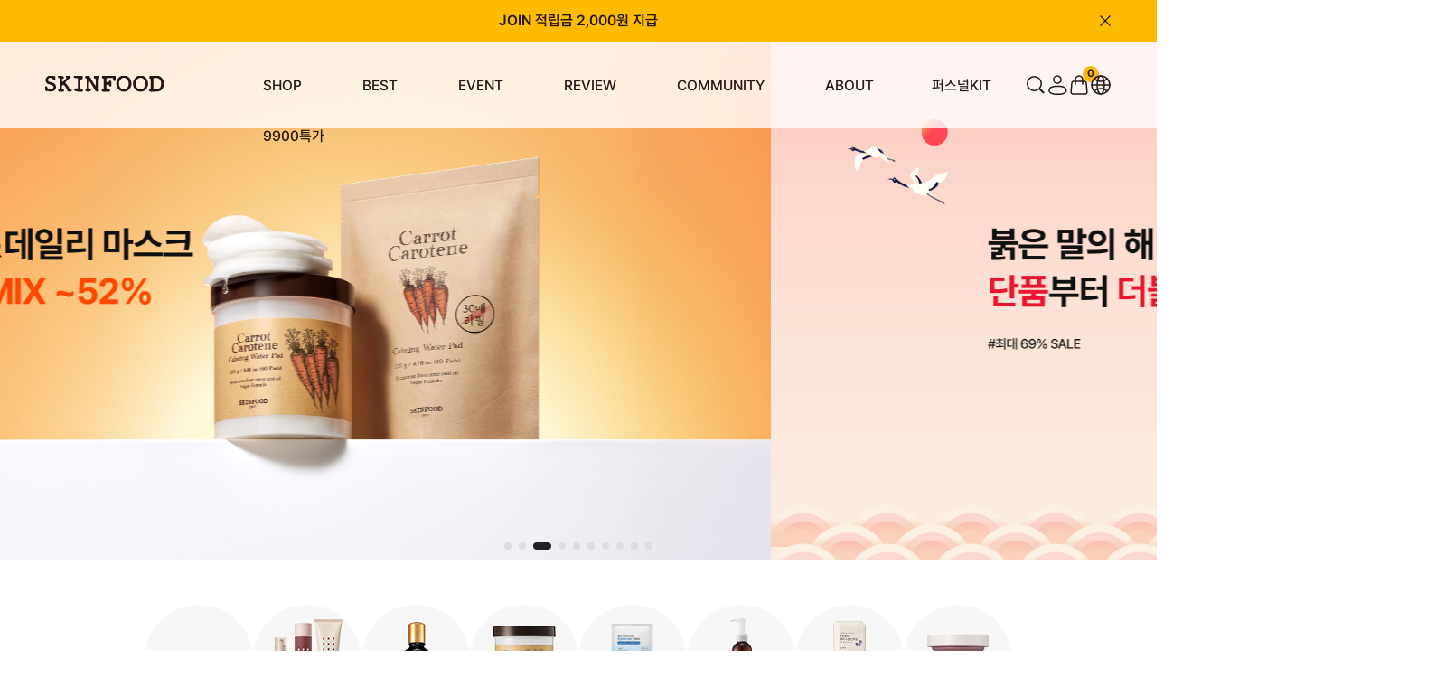

--- FILE ---
content_type: text/html; charset=UTF-8
request_url: http://theskinfood.com/html/mainm.html
body_size: 41548
content:

<!DOCTYPE html PUBLIC "-//W3C//DTD HTML 4.01//EN" "http://www.w3.org/TR/html4/strict.dtd">
<html>
<head>
<meta http-equiv="CONTENT-TYPE" content="text/html;charset=UTF-8">
<link rel="shortcut icon" href="/shopimages/skinfood/favicon.ico" type="image/x-icon">
<link rel="apple-touch-icon-precomposed" href="/shopimages/skinfood/mobile_web_icon.png" />
<meta name="referrer" content="no-referrer-when-downgrade" />
<meta property="og:type" content="website" />
<meta property="og:title" content="스킨푸드" />
<meta property="og:url" content="http://www.theskinfood.com/html/mainm.html" />
<link rel="canonical" href="http://www.theskinfood.com/html/mainm.html">
<link rel="alternate" href="http://www.theskinfood.com/m">
<script>
    var mtom_default_data = {
        login : "N",
        page_type : "main",
    };
  var _msTracker = window._msTracker = window._msTracker || [];
  _msTracker.push(['setRequestMethod', 'POST']);
  _msTracker.push(['setCustomDimension', 1, JSON.stringify(mtom_default_data)]);
  _msTracker.push(['trackPageView']);
  _msTracker.push(['enableLinkTracking']);
  (function() {
    var u="https://mk-log.makeshop.co.kr";
    _msTracker.push(['setTrackerUrl', u+'/analytics/events']);
    _msTracker.push(['setSiteId', 'mk-skinfood']);
    var d=document, g=d.createElement('script'), s=d.getElementsByTagName('script')[0];
    g.async=true; g.src=u+'/static/js/analytics.js'; s.parentNode.insertBefore(g,s);
  })();
</script>
<title>스킨푸드</title>
<meta name="keywords" content="(주)스킨푸드,스킨푸드,스킨푸드당근패드,스킨푸드블랙슈가,스킨푸드당근,스킨푸드골드캐비어,당근패드,스킨푸드로열허니,당근패드,캐롯패드">
<meta name="facebook-domain-verification" content="bnyyq34ui2980f3yrc22h7yk6xvhxv" />

<link type="text/css" rel="stylesheet" href="/shopimages/skinfood/template/work/42758/common.css?r=1768518035" /><script type="application/ld+json">
{
  "@context": "https://schema.org",
  "@type": "ItemList",
  "itemListElement": [
    {
      "@type": "ListItem",
      "position": 1,
      "item": {
        "@type": "Product",
        "name": "당근패드",
        "image": "https://skinfood.img15.kr/data/content/spec/multi_image/220318_carrotpad_3.png",
        "url": "https://www.theskinfood.com/shop/shopdetail.html?branduid=677"
      }
    },
    {
      "@type": "ListItem",
      "position": 2,
      "item": {
        "@type": "Product",
        "name": "꿀광 에센스",
        "image": "https://skinfood.img15.kr/MS_product/1526/1743468069_106464.png",
        "url": "https://www.theskinfood.com/shop/shopdetail.html?branduid=1526"
      }
    },
    {
      "@type": "ListItem",
      "position": 3,
      "item": {
        "@type": "Product",
        "name": "블랙슈가앰플",
        "image": "https://skinfood.img15.kr/MS_product/10322589/1748246253_143377.png",
        "url": "https://www.theskinfood.com/shop/shopdetail.html?branduid=10322589"
      }
    },
    {
      "@type": "ListItem",
      "position": 4,
      "item": {
        "@type": "Product",
        "name": "블캐수분크림",
        "image": "https://skinfood.img15.kr/MS_product/10322239/1716430517_521542.png",
        "url": "https://www.theskinfood.com/shop/shopdetail.html?branduid=10322240"
      }
    },
    {
      "@type": "ListItem",
      "position": 5,
      "item": {
        "@type": "Product",
        "name": "푸드마스크",
        "image": "https://skinfood.img15.kr/MS_product/10322290/1725954273_859781.jpg",
        "url": "https://www.theskinfood.com/shop/shopdetail.html?branduid=10322290"
      }
    },
    {
      "@type": "ListItem",
      "position": 6,
      "item": {
        "@type": "Product",
        "name": "파인클렌징",
        "image": "https://skinfood.img15.kr/MS_product/10322192/1711351802_862756.png",
        "url": "https://www.theskinfood.com/shop/shopdetail.html?branduid=10322260"
      }
    }
  ]
}
</script>


<!-- Google Tag Manager -->
<script>(function(w,d,s,l,i){w[l]=w[l]||[];w[l].push({'gtm.start':
new Date().getTime(),event:'gtm.js'});var f=d.getElementsByTagName(s)[0],
j=d.createElement(s),dl=l!='dataLayer'?'&l='+l:'';j.async=true;j.src=
'https://www.googletagmanager.com/gtm.js?id='+i+dl;f.parentNode.insertBefore(j,f);
})(window,document,'script','dataLayer','GTM-5GRQ3MQ');</script>
<!-- End Google Tag Manager -->

<!-- Criteo 로더 파일 -->
<script type="text/javascript" src="//dynamic.criteo.com/js/ld/ld.js?a=9859" async="true"></script>
<!-- END Criteo 로더 파일 -->

<meta name="naver-site-verification" content="438a4a15a11bf4b5ddb13d07aca4736d3a69acae" />

<!-- Global site tag (gtag.js) - Google Analytics -->
<script async src="https://www.googletagmanager.com/gtag/js?id=UA-212457426-1"></script>
<script>
  window.dataLayer = window.dataLayer || [];
  function gtag(){dataLayer.push(arguments);}
  gtag('js', new Date());

  gtag('config', 'UA-212457426-1');
</script>

   <!-- Twitter single-event website tag code --> 
   <script src="//static.ads-twitter.com/oct.js" type="text/javascript"></script> 
   <script type="text/javascript">twttr.conversion.trackPid(`q5mlf`, { tw_sale_amount: 0, tw_order_quantity: 0 });</script> 
   <noscript> 
   <img height="1" width="1" style="display:none;" alt="" src="https://analytics.twitter.com/i/adsct?txn_id=q5mlf&p_id=Twitter&tw_sale_amount=0&tw_order_quantity=0" /> 
   <img height="1" width="1" style="display:none;" alt="" src="//t.co/i/adsct?txn_id=q5mlf&p_id=Twitter&tw_sale_amount=0&tw_order_quantity=0" /> 
   </noscript> 
   <!-- End Twitter single-event website tag code --> 
</head>
<script type="text/javascript" src="//wcs.naver.net/wcslog.js"></script>
<script type="text/javascript">
if (window.wcs) {
    if(!wcs_add) var wcs_add = {};
    wcs_add["wa"] = "s_15f419b26591";
    wcs.inflow('theskinfood.com');
    wcs_do();
}
</script>

<body>
<script type="text/javascript" src="/js/jquery-1.7.2.min.js"></script><script type="text/javascript" src="/js/lazyload.min.js"></script>
<script type="text/javascript">
function getCookiefss(name) {
    lims = document.cookie;
    var index = lims.indexOf(name + "=");
    if (index == -1) {
        return null;
    }
    index = lims.indexOf("=", index) + 1; // first character
    var endstr = lims.indexOf(';', index);
    if (endstr == -1) {
        endstr = lims.length; // last character
    }
    return unescape(lims.substring(index, endstr));
}
</script><script type="text/javascript">
var MOBILE_USE = '';
var DESIGN_VIEW = 'PC';

if (DESIGN_VIEW == 'RW' && typeof changeNaviTitleText == 'undefined') {
    // 상단 타이틀 변경
    function changeNaviTitleText(newText) {
        const naviTitleElement = document.querySelector('.navi-title span');
        if (naviTitleElement) {
            naviTitleElement.textContent = newText;
        }
    }
}
</script><script type="text/javascript" src="/js/flash.js"></script>
<script type="text/javascript" src="/js/neodesign/rightbanner.js"></script>
<script type="text/javascript" src="/js/bookmark.js"></script>
<link type="text/css" rel="stylesheet" href="/css/lib/swiper/swiper.min.css"/>

<style type="text/css">

.MS_search_word { }

</style>

<script type="text/javascript" src="/js/jquery-1.8.3.min.js"></script>
<script type="text/javascript" src="/js/lib/swiper/idangerous.swiper.2.7.6.min.js"></script>

<script type="text/javascript">

var pre_ORBAS = 'A';
var pre_min_amount = '1';
var pre_product_uid = '';
var pre_product_name = '';
var pre_product_price = '';
var pre_option_type = '';
var pre_option_display_type = '';
var pre_optionJsonData = '';
var IS_LOGIN = 'false';
var is_bulk = 'N';
var bulk_arr_info = [];
var pre_min_add_amount = '1';
var pre_max_amount = '100000';

    var is_unify_opt = '1' ? true : false; 
    var pre_baskethidden = 'A';

var is_unify_opt = true;
var ORBAS = 'A';
var min_amount = '1';
var min_add_amount = '1';
var max_amount = '100000';
var product_uid = '';
var product_name = '';
var product_price = '';
var option_type = '';
var option_display_type = '';
var is_dummy = null;
var is_exist = null;
var optionJsonData = '';
var view_member_only_price = '';
var IS_LOGIN = 'false';
var shop_language = 'kor';
var is_bulk = 'N';
var bulk_arr_info = [];
var use_option_limit = '';
var design_view = 'PC';

            var jq183 = jQuery.noConflict();

var db = 'skinfood';
var baskethidden = 'A';
function hanashopfree() {
    
}

var viewsslmain="";
function clicksslmain(){
   if(!viewsslmain.closed && viewsslmain) viewsslmain.focus();
   else{
       viewsslmain = window.open("about:blank","viewsslmain","height=304,width=458,scrollbars=no");
       viewsslmain.document.write('<title>보안접속이란?</title>');
       viewsslmain.document.write('<style>\n');
       viewsslmain.document.write('body { background-color: #FFFFFF; font-family: "굴림"; font-size: x-small; } \n');
       viewsslmain.document.write('P {margin-top:2px;margin-bottom:2px;}\n');
       viewsslmain.document.write('</style>\n');
       viewsslmain.document.write('<body topmargin=0 leftmargin=0 marginleft=0 marginwidth=0>\n');
       viewsslmain.document.write('<a href="JavaScript:self.close()"><img src="/images/common/ssllogin_aboutimg.gif" align=absmiddle border=0 /></a>');
       viewsslmain.moveTo(100,100);
   }
}
function getCookie_mainm(name) {
    lims = document.cookie;
    var index = lims.indexOf(name + "=");
    if (index == -1) return null;
    index = lims.indexOf("=", index) + 1; // first character
    var endstr = lims.indexOf(";", index);
    if (endstr == -1) endstr = lims.length; // last character
    return unescape(lims.substring(index, endstr));
}

function get_page_id() {
    var query_string = window.location.search.substring(1);
    var vars  = query_string.split('&');
    for (i = 0; i < vars.length; i++) {
        tmp = vars[i].split('=');
        if (tmp[0] == 'page_id') { 
            return tmp[1];
        } 
    } 
    return 1;
}

</script>

<link type="text/css" rel="stylesheet" href="/shopimages/skinfood/template/work/42758/main.css?t=202601161107" />

<link type="text/css" rel="stylesheet" href="/shopimages/skinfood/template/work/42758/header.3.css?t=202601161045" />
<!-- KeepGrow 1초 회원가입 Script -->
<!--
=======================================================================================================================
  <KeepGrow 1초 회원가입 Script에 대한 안내사항>
  - 본 스크립트는 저작권이 있는 자산으로, 다른 멀티 쇼핑몰(국내몰 및 외국어몰)에 무단 복제, 배포 등의 행위를 할 시 관련 법에 따라 제재를 받을 수 있습니다.
  - 해당 스크립트 변조로 인해 발생된 모든 오류 및 장애에 대해 당사는 책임지지 않으며, 서비스 이용에 차질이 생길 수 있습니다.
  - 이용 관련 문의 및 수정요청은 고객센터 https://pf.kakao.com/_fVBgT/chat로 문의 부탁드립니다.
========================================================================================================================
-->
<div id="kg-service-data" data-member="" style="display:none !important"></div>
<script id="kg-service-init" data-hosting="makeshop" src="//storage.keepgrow.com/admin/keepgrow-service/keepgrow-service_2e2201d8-e281-4f9e-86f7-b70a97ec24f1.js"></script>
<!-- KeepGrow 1초 회원가입 Script -->

<!--<div id="dim" class="hide"></div>-->
<meta http-equiv="Content-Type" content="text/html; charset=utf-8" />
<!-- CSS -->
<link rel="stylesheet" type="text/css" href="/design/skinfood/slick.css" />
<link rel="stylesheet" type="text/css" href="/design/skinfood/font.css" />
<style>

    @charset "utf-8"; 

    @import url('//fonts.googleapis.com/earlyaccess/nanumgothic.css');
    @import url('/design/skinfood/skinfood/css/jqueryui/black-tie/jquery-ui-1.8.16.custom.css');
    

    @import url('/design/skinfood/skinfood/css/common.css');
    @import url('/design/skinfood/skinfood/css/layout.css');
    
    
    @import url('/design/skinfood/skinfood/css/contents.css');
    @import url('/design/skinfood/skinfood/css/board.css');
    
    
    @import url('/design/skinfood/skinfood/css/buttons.css');
    @import url('/design/skinfood/skinfood/css/user.css');

    /*
    import
    */
    @import url('/design/skinfood/skinfood/css/jquery-ui-custom.css');
    /* @import url('/design/skinfood/skinfood/css/commonTest.css'); */
    /* @import url('/design/skinfood/skinfood/css/mainTest.css'); */

    @import url('/design/skinfood/skinfood/css/main_.css');
    @import url('/design/skinfood/skinfood/css/product.css');
    @import url('/design/skinfood/skinfood/css/product_thumbs.css');
    @import url('/design/skinfood/skinfood/css/product_kb.css');
    /*@import url('/design/skinfood/skinfood/css/display.css');*/
    @import url('/design/skinfood/skinfood/css/common_kb.css');
    @import url('/design/skinfood/skinfood/css/default.css');
    @import url('/design/skinfood/skinfood/css/default_jy.css');
    @import url('/design/skinfood/skinfood/css/service.css');
    @import url('/design/skinfood/skinfood/css/service_jy.css');
    @import url('/design/skinfood/skinfood/css/member_jy.css');
    @import url('/design/skinfood/skinfood/css/order.css');
    @import url('/design/skinfood/skinfood/css/order_jy.css');
    @import url('/design/skinfood/skinfood/css/mypage.css');
    @import url('/design/skinfood/skinfood/css/mypage_jy.css');
    @import url('/design/skinfood/skinfood/css/mypage_kb.css');
    @import url('/design/skinfood/skinfood/css/brand.css');
</style>


<!--link rel="stylesheet" type="text/css" href="/design/skinfood/ezmark/ezmark.css" /-->

<!-- 파비콘2 -->
<link rel="shortcut icon" href="/design/skinfood/favicon1604573650.ico" />

<!-- /CSS -->
<!-- 자바스크립트 -->
<script type="text/javascript" src="/design/skinfood/jquery/jquery.min.js"></script>


<!-- Channel Plugin Scripts -->
<script>
  function parsePureNumber(number) {
    return parseFloat(number.replace(/[^0-9\.]+/g, '')) || 0
  }
  var settings = {
    "pluginKey": "dc121779-d609-42f9-87b0-655b86e68b5c",   
  };
      (function() {
    var w = window;
    if (w.ChannelIO) {
      return (window.console.error || window.console.log || function(){})('ChannelIO script included twice.');
    }
    var ch = function() {
      ch.c(arguments);
    };
    ch.q = [];
    ch.c = function(args) {
      ch.q.push(args);
    };
    w.ChannelIO = ch;
    function l() {
      if (w.ChannelIOInitialized) {
        return;
      }
      w.ChannelIOInitialized = true;
      var s = document.createElement('script');
      s.type = 'text/javascript';
      s.async = true;
      s.src = 'https://cdn.channel.io/plugin/ch-plugin-web.js';
      s.charset = 'UTF-8';
      var x = document.getElementsByTagName('script')[0];
      x.parentNode.insertBefore(s, x);
    }
    if (document.readyState === 'complete') {
      l();
    } else if (window.attachEvent) {
      window.attachEvent('onload', l);
    } else {
      window.addEventListener('DOMContentLoaded', l, false);
      window.addEventListener('load', l, false);
    }
  })();
  if (settings && settings.memberId && settings.memberId.indexOf('!--/user_id/--') >= 0) {
    console.error('You do not using makeshop. please visit https://developers.channel.io/docs/guide-for-famous-builders and find correct one');
  } else {
    ChannelIO('boot', settings);
  }
</script>
<!-- End Channel Plugin -->

<!-- snap common script contact mail : support@snapvi.co.kr -->
<span id = 'solutiontype' style='display:none;'>makeshop</span>
<span id='sfsnapfit_store_id' style='display:none'>theskinfood</span>
<div><input id="sf_draw_type" type="hidden" value="pc"><input id="sf_store_name" type = 'hidden' value = 'theskinfood'></div>

 
<!-- snap common end -->





<link type="text/css" rel="stylesheet" href="/shopimages/skinfood/template/unit/20/unit_test260107.css?r=1768977581_2026012205" />
<script src="https://ajax.googleapis.com/ajax/libs/jquery/1.7.2/jquery.min.js"></script>
<script type="text/javascript" src="/design/skinfood/jquery/jquery-ui.min.js"></script>
<script type="text/javascript" src="/design/skinfood/jquery/jquery.poshytip.min.js"></script>
<script type="text/javascript" src="/design/skinfood/jquery/jquery.activity-indicator-1.0.0.min.js"></script>
<script type="text/javascript" src="/design/skinfood/jquery/jquery.cookie.js"></script>
<script type="text/javascript" src="/design/skinfood/jquery/jquery.slides.min.js"></script>
<script type="text/javascript" src="/design/skinfood/jquery/jquery.bxslider.js"></script>
<script type="text/javascript" src="/design/skinfood/jquery/jquery.placeholder.js"></script>
<script type="text/javascript" src="/design/skinfood/jquery/custom-select-box.js"></script>
<script type="text/javascript" src="/design/skinfood/jquery/jquery.sprintf.js"></script>
<script type="text/javascript" src="/design/skinfood/jquery/slick.min.js"></script>
<script type="text/javascript" src="/design/skinfood/jquery/L10n_KR.js"></script>
<script type="text/javascript" src="/design/skinfood/jquery/front-layout2.js"></script>
<script type="text/javascript" src="/design/skinfood/jquery/base64.js"></script>
<script type="text/javascript" src="/design/skinfood/jquery/board-display.js?dummy=20210927100927"></script>
<script type="text/javascript" src="/design/skinfood/jquery/script.js"></script>
<script type="text/javascript" src="/design/skinfood/jquery/common-main.js"></script>

<link rel="stylesheet" href="https://unpkg.com/swiper@11.2.6/swiper-bundle.min.css">
<script src="https://unpkg.com/swiper@11.2.6/swiper-bundle.min.js"></script>

<script src="https://cdn.jsdelivr.net/npm/aos@2.3.4/dist/aos.js"></script>
<link rel="stylesheet" href="https://cdn.jsdelivr.net/npm/aos@2.3.4/dist/aos.css" />

    
<div id="layout_body">

    <div class="top-area">
    
        <div class="swiper-container swiper_newsban">
            <!-- S : 상단 띠배너 -->
            <div class="swiper-wrapper">		    
                <div class="swiper-slide"><a href="https://www.theskinfood.com/shop/idinfo.html">JOIN 적립금 2,000원 지급</a></div>
            </div>
            <img class="clsbtn" src="/design/skinfood/skinfood/images/wib/PC/common/header_top_close.svg">
            <!-- e : 상단 띠배너 -->
        </div>


        <div id="layout_topBar" class="gnb-wrap">
            <div class="wrap_inner gnb">
                <div class="left">
                    <h1 class="gnb__logo">
                        <a href="/" target="_self">
                            <img src="/design/skinfood/skinfood/images/wib/PC/common/skinfood_pc_logo.svg" alt="(주)스킨푸드" />
                        </a>
                    </h1>
                    <ul class="gnb__list">
                        <li class="gnb__item listCategory"> <a href="/shop/shopbrand.html?xcode=060">SHOP</a> 
                            <!-- PRODUCTS 하위 자동 카테고리 -->
                            <div class="relative">
                                <div class="sub-category-wrap">
                                    <div class="gnb__sub-category">
                                        <h2>PRODUCTS</h2>
                                        <ul class="gnb__2depth-wrap">
                                            <li class="gnb-2depth gnb-has-3depth">
                                                <div class='designCategoryNavigation'>
                                                    <div class="secBox">
                                                        <h3>SHOP</h3>
                                                        <ul class="gnb-2depth__list">
                                                                                                                        <li class="gnb-2depth__item gnb-2depth__item--has-child">
                                                              <a href="/shop/shopbrand.html?type=Y&xcode=060" class="전 제품">전 제품</a>
                                                          
                                                                                                                            <ul class="gnb-3depth__list">
                                                                <li class="gnb-3depth__item">
                                                                  <ul>
                                                                                                                                        <li>
                                                                      <a href="/shop/shopbrand.html?type=N&xcode=060&mcode=001">라인별</a>
                                                          
                                                                      <!--  3Depth 존재 시 -->
                                                                                                                                            <ul class="gnb-4depth__list">
                                                                                                                                                <li class="gnb-4depth__item 12">
                                                                          <a href="/shop/shopbrand.html?type=N&xcode=060&mcode=001&scode=015">
                                                                            당근                                                                          </a>
                                                                        </li>
                                                                                                                                                <li class="gnb-4depth__item 12">
                                                                          <a href="/shop/shopbrand.html?type=N&xcode=060&mcode=001&scode=029">
                                                                            감자                                                                          </a>
                                                                        </li>
                                                                                                                                                <li class="gnb-4depth__item 12">
                                                                          <a href="/shop/shopbrand.html?type=N&xcode=060&mcode=001&scode=028">
                                                                            골드캐비어                                                                          </a>
                                                                        </li>
                                                                                                                                                <li class="gnb-4depth__item 12">
                                                                          <a href="/shop/shopbrand.html?type=N&xcode=060&mcode=001&scode=027">
                                                                            나주배                                                                          </a>
                                                                        </li>
                                                                                                                                                <li class="gnb-4depth__item 12">
                                                                          <a href="/shop/shopbrand.html?type=N&xcode=060&mcode=001&scode=026">
                                                                            도토리                                                                          </a>
                                                                        </li>
                                                                                                                                                <li class="gnb-4depth__item 12">
                                                                          <a href="/shop/shopbrand.html?type=N&xcode=060&mcode=001&scode=025">
                                                                            라이스                                                                          </a>
                                                                        </li>
                                                                                                                                                <li class="gnb-4depth__item 12">
                                                                          <a href="/shop/shopbrand.html?type=N&xcode=060&mcode=001&scode=024">
                                                                            레몬그라스                                                                          </a>
                                                                        </li>
                                                                                                                                                <li class="gnb-4depth__item 12">
                                                                          <a href="/shop/shopbrand.html?type=N&xcode=060&mcode=001&scode=023">
                                                                            무화과                                                                          </a>
                                                                        </li>
                                                                                                                                                <li class="gnb-4depth__item 12">
                                                                          <a href="/shop/shopbrand.html?type=N&xcode=060&mcode=001&scode=022">
                                                                            미나리                                                                          </a>
                                                                        </li>
                                                                                                                                                <li class="gnb-4depth__item 12">
                                                                          <a href="/shop/shopbrand.html?type=N&xcode=060&mcode=001&scode=021">
                                                                            바디                                                                          </a>
                                                                        </li>
                                                                                                                                                <li class="gnb-4depth__item 12">
                                                                          <a href="/shop/shopbrand.html?type=N&xcode=060&mcode=001&scode=020">
                                                                            블랙슈가                                                                          </a>
                                                                        </li>
                                                                                                                                                <li class="gnb-4depth__item 12">
                                                                          <a href="/shop/shopbrand.html?type=N&xcode=060&mcode=001&scode=019">
                                                                            버터리                                                                          </a>
                                                                        </li>
                                                                                                                                                <li class="gnb-4depth__item 12">
                                                                          <a href="/shop/shopbrand.html?type=N&xcode=060&mcode=001&scode=018">
                                                                            베리선                                                                          </a>
                                                                        </li>
                                                                                                                                                <li class="gnb-4depth__item 12">
                                                                          <a href="/shop/shopbrand.html?type=N&xcode=060&mcode=001&scode=017">
                                                                            블루캐모마일                                                                          </a>
                                                                        </li>
                                                                                                                                                <li class="gnb-4depth__item 12">
                                                                          <a href="/shop/shopbrand.html?type=N&xcode=060&mcode=001&scode=016">
                                                                            블랙체리                                                                          </a>
                                                                        </li>
                                                                                                                                                <li class="gnb-4depth__item 12">
                                                                          <a href="/shop/shopbrand.html?type=N&xcode=060&mcode=001&scode=001">
                                                                            핑크자몽                                                                          </a>
                                                                        </li>
                                                                                                                                                <li class="gnb-4depth__item 12">
                                                                          <a href="/shop/shopbrand.html?type=N&xcode=060&mcode=001&scode=014">
                                                                            샤인머스캣                                                                          </a>
                                                                        </li>
                                                                                                                                                <li class="gnb-4depth__item 12">
                                                                          <a href="/shop/shopbrand.html?type=N&xcode=060&mcode=001&scode=013">
                                                                            수비드                                                                          </a>
                                                                        </li>
                                                                                                                                                <li class="gnb-4depth__item 12">
                                                                          <a href="/shop/shopbrand.html?type=N&xcode=060&mcode=001&scode=012">
                                                                            아르간오일                                                                          </a>
                                                                        </li>
                                                                                                                                                <li class="gnb-4depth__item 12">
                                                                          <a href="/shop/shopbrand.html?type=N&xcode=060&mcode=001&scode=011">
                                                                            아보카도                                                                          </a>
                                                                        </li>
                                                                                                                                                <li class="gnb-4depth__item 12">
                                                                          <a href="/shop/shopbrand.html?type=N&xcode=060&mcode=001&scode=010">
                                                                            아스파라거스                                                                          </a>
                                                                        </li>
                                                                                                                                                <li class="gnb-4depth__item 12">
                                                                          <a href="/shop/shopbrand.html?type=N&xcode=060&mcode=001&scode=009">
                                                                            약초방                                                                          </a>
                                                                        </li>
                                                                                                                                                <li class="gnb-4depth__item 12">
                                                                          <a href="/shop/shopbrand.html?type=N&xcode=060&mcode=001&scode=008">
                                                                            에그화이트                                                                          </a>
                                                                        </li>
                                                                                                                                                <li class="gnb-4depth__item 12">
                                                                          <a href="/shop/shopbrand.html?type=N&xcode=060&mcode=001&scode=007">
                                                                            연어                                                                          </a>
                                                                        </li>
                                                                                                                                                <li class="gnb-4depth__item 12">
                                                                          <a href="/shop/shopbrand.html?type=N&xcode=060&mcode=001&scode=006">
                                                                            유자                                                                          </a>
                                                                        </li>
                                                                                                                                                <li class="gnb-4depth__item 12">
                                                                          <a href="/shop/shopbrand.html?type=N&xcode=060&mcode=001&scode=005">
                                                                            착한                                                                          </a>
                                                                        </li>
                                                                                                                                                <li class="gnb-4depth__item 12">
                                                                          <a href="/shop/shopbrand.html?type=N&xcode=060&mcode=001&scode=004">
                                                                            초코                                                                          </a>
                                                                        </li>
                                                                                                                                                <li class="gnb-4depth__item 12">
                                                                          <a href="/shop/shopbrand.html?type=N&xcode=060&mcode=001&scode=003">
                                                                            파인애플                                                                          </a>
                                                                        </li>
                                                                                                                                                <li class="gnb-4depth__item 12">
                                                                          <a href="/shop/shopbrand.html?type=N&xcode=060&mcode=001&scode=002">
                                                                            푸드마스크                                                                          </a>
                                                                        </li>
                                                                                                                                                <li class="gnb-4depth__item 12">
                                                                          <a href="/shop/shopbrand.html?type=N&xcode=060&mcode=001&scode=030">
                                                                            밀크                                                                          </a>
                                                                        </li>
                                                                                                                                                <li class="gnb-4depth__item 12">
                                                                          <a href="/shop/shopbrand.html?type=N&xcode=060&mcode=001&scode=031">
                                                                            피치뽀송                                                                          </a>
                                                                        </li>
                                                                                                                                                <li class="gnb-4depth__item 12">
                                                                          <a href="/shop/shopbrand.html?type=N&xcode=060&mcode=001&scode=032">
                                                                            로열허니                                                                          </a>
                                                                        </li>
                                                                                                                                                <li class="gnb-4depth__item 12">
                                                                          <a href="/shop/shopbrand.html?type=N&xcode=060&mcode=001&scode=033">
                                                                            베지가든                                                                          </a>
                                                                        </li>
                                                                                                                                                <li class="gnb-4depth__item 12">
                                                                          <a href="/shop/shopbrand.html?type=N&xcode=060&mcode=001&scode=034">
                                                                            바질 티트리                                                                          </a>
                                                                        </li>
                                                                                                                                                <li class="gnb-4depth__item 12">
                                                                          <a href="/shop/shopbrand.html?type=N&xcode=060&mcode=001&scode=035">
                                                                            기타                                                                          </a>
                                                                        </li>
                                                                                                                                                <li class="gnb-4depth__item 12">
                                                                          <a href="/shop/shopbrand.html?type=N&xcode=060&mcode=001&scode=036">
                                                                            토마토                                                                          </a>
                                                                        </li>
                                                                                                                                                <li class="gnb-4depth__item 12">
                                                                          <a href="/shop/shopbrand.html?type=N&xcode=060&mcode=001&scode=037">
                                                                            바나나                                                                          </a>
                                                                        </li>
                                                                                                                                                <li class="gnb-4depth__item 12">
                                                                          <a href="/shop/shopbrand.html?type=N&xcode=060&mcode=001&scode=038">
                                                                            레드빈                                                                          </a>
                                                                        </li>
                                                                                                                                              </ul>
                                                                                                                                
                                                                    </li>
                                                                                                                                                                                                            <li>
                                                                      <a href="/shop/shopbrand.html?type=N&xcode=060&mcode=002">고민별</a>
                                                          
                                                                      <!--  3Depth 존재 시 -->
                                                                                                                                            <ul class="gnb-4depth__list">
                                                                                                                                                <li class="gnb-4depth__item 12">
                                                                          <a href="/shop/shopbrand.html?type=N&xcode=060&mcode=002&scode=001">
                                                                            진정                                                                          </a>
                                                                        </li>
                                                                                                                                                <li class="gnb-4depth__item 12">
                                                                          <a href="/shop/shopbrand.html?type=N&xcode=060&mcode=002&scode=002">
                                                                            모공                                                                          </a>
                                                                        </li>
                                                                                                                                                <li class="gnb-4depth__item 12">
                                                                          <a href="/shop/shopbrand.html?type=N&xcode=060&mcode=002&scode=003">
                                                                            수분                                                                          </a>
                                                                        </li>
                                                                                                                                                <li class="gnb-4depth__item 12">
                                                                          <a href="/shop/shopbrand.html?type=N&xcode=060&mcode=002&scode=004">
                                                                            각질                                                                          </a>
                                                                        </li>
                                                                                                                                                <li class="gnb-4depth__item 12">
                                                                          <a href="/shop/shopbrand.html?type=N&xcode=060&mcode=002&scode=005">
                                                                            안티에이징                                                                          </a>
                                                                        </li>
                                                                                                                                                <li class="gnb-4depth__item 12">
                                                                          <a href="/shop/shopbrand.html?type=N&xcode=060&mcode=002&scode=006">
                                                                            브라이트닝                                                                          </a>
                                                                        </li>
                                                                                                                                              </ul>
                                                                                                                                
                                                                    </li>
                                                                                                                                                                                                          </ul>
                                                                </li>
                                                              </ul>
                                                                                                                          </li>
                                                                                                                        <li class="gnb-2depth__item gnb-2depth__item--has-child">
                                                              <a href="/shop/shopbrand.html?type=Y&xcode=061" class="NEW">NEW</a>
                                                          
                                                                                                                            <ul class="gnb-3depth__list">
                                                                <li class="gnb-3depth__item">
                                                                  <ul>
                                                                                                                                        <li>
                                                                      <a href="/shop/shopbrand.html?type=N&xcode=061&mcode=001">라인별</a>
                                                          
                                                                      <!--  3Depth 존재 시 -->
                                                                                                                                            <ul class="gnb-4depth__list">
                                                                                                                                                <li class="gnb-4depth__item 12">
                                                                          <a href="/shop/shopbrand.html?type=N&xcode=061&mcode=001&scode=001">
                                                                            당근                                                                          </a>
                                                                        </li>
                                                                                                                                                <li class="gnb-4depth__item 12">
                                                                          <a href="/shop/shopbrand.html?type=N&xcode=061&mcode=001&scode=002">
                                                                            라이스                                                                          </a>
                                                                        </li>
                                                                                                                                                <li class="gnb-4depth__item 12">
                                                                          <a href="/shop/shopbrand.html?type=N&xcode=061&mcode=001&scode=003">
                                                                            레드빈                                                                          </a>
                                                                        </li>
                                                                                                                                                <li class="gnb-4depth__item 12">
                                                                          <a href="/shop/shopbrand.html?type=N&xcode=061&mcode=001&scode=004">
                                                                            샤인머스캣                                                                          </a>
                                                                        </li>
                                                                                                                                                <li class="gnb-4depth__item 12">
                                                                          <a href="/shop/shopbrand.html?type=N&xcode=061&mcode=001&scode=005">
                                                                            블루 캐모마일                                                                          </a>
                                                                        </li>
                                                                                                                                                <li class="gnb-4depth__item 12">
                                                                          <a href="/shop/shopbrand.html?type=N&xcode=061&mcode=001&scode=006">
                                                                            레몬그라스                                                                          </a>
                                                                        </li>
                                                                                                                                                <li class="gnb-4depth__item 12">
                                                                          <a href="/shop/shopbrand.html?type=N&xcode=061&mcode=001&scode=007">
                                                                            바질 티트리                                                                          </a>
                                                                        </li>
                                                                                                                                                <li class="gnb-4depth__item 12">
                                                                          <a href="/shop/shopbrand.html?type=N&xcode=061&mcode=001&scode=008">
                                                                            바나나                                                                          </a>
                                                                        </li>
                                                                                                                                                <li class="gnb-4depth__item 12">
                                                                          <a href="/shop/shopbrand.html?type=N&xcode=061&mcode=001&scode=009">
                                                                            블랙슈가                                                                          </a>
                                                                        </li>
                                                                                                                                              </ul>
                                                                                                                                
                                                                    </li>
                                                                                                                                                                                                            <li>
                                                                      <a href="/shop/shopbrand.html?type=N&xcode=061&mcode=002">고민별</a>
                                                          
                                                                      <!--  3Depth 존재 시 -->
                                                                                                                                            <ul class="gnb-4depth__list">
                                                                                                                                                <li class="gnb-4depth__item 12">
                                                                          <a href="/shop/shopbrand.html?type=N&xcode=061&mcode=002&scode=001">
                                                                            진정                                                                          </a>
                                                                        </li>
                                                                                                                                                <li class="gnb-4depth__item 12">
                                                                          <a href="/shop/shopbrand.html?type=N&xcode=061&mcode=002&scode=002">
                                                                            모공                                                                          </a>
                                                                        </li>
                                                                                                                                                <li class="gnb-4depth__item 12">
                                                                          <a href="/shop/shopbrand.html?type=N&xcode=061&mcode=002&scode=003">
                                                                            수분                                                                          </a>
                                                                        </li>
                                                                                                                                                <li class="gnb-4depth__item 12">
                                                                          <a href="/shop/shopbrand.html?type=N&xcode=061&mcode=002&scode=004">
                                                                            각질                                                                          </a>
                                                                        </li>
                                                                                                                                                <li class="gnb-4depth__item 12">
                                                                          <a href="/shop/shopbrand.html?type=N&xcode=061&mcode=002&scode=005">
                                                                            안티에이징                                                                          </a>
                                                                        </li>
                                                                                                                                                <li class="gnb-4depth__item 12">
                                                                          <a href="/shop/shopbrand.html?type=N&xcode=061&mcode=002&scode=006">
                                                                            브라이트닝                                                                          </a>
                                                                        </li>
                                                                                                                                              </ul>
                                                                                                                                
                                                                    </li>
                                                                                                                                                                                                          </ul>
                                                                </li>
                                                              </ul>
                                                                                                                          </li>
                                                                                                                        <li class="gnb-2depth__item gnb-2depth__item--has-child">
                                                              <a href="/shop/shopbrand.html?type=Y&xcode=054" class="스킨케어">스킨케어</a>
                                                          
                                                                                                                            <ul class="gnb-3depth__list">
                                                                <li class="gnb-3depth__item">
                                                                  <ul>
                                                                                                                                        <li>
                                                                      <a href="/shop/shopbrand.html?type=N&xcode=054&mcode=001">라인별</a>
                                                          
                                                                      <!--  3Depth 존재 시 -->
                                                                                                                                            <ul class="gnb-4depth__list">
                                                                                                                                                <li class="gnb-4depth__item 12">
                                                                          <a href="/shop/shopbrand.html?type=N&xcode=054&mcode=001&scode=001">
                                                                            당근                                                                          </a>
                                                                        </li>
                                                                                                                                                <li class="gnb-4depth__item 12">
                                                                          <a href="/shop/shopbrand.html?type=N&xcode=054&mcode=001&scode=006">
                                                                            미나리                                                                          </a>
                                                                        </li>
                                                                                                                                                <li class="gnb-4depth__item 12">
                                                                          <a href="/shop/shopbrand.html?type=N&xcode=054&mcode=001&scode=007">
                                                                            도토리                                                                          </a>
                                                                        </li>
                                                                                                                                                <li class="gnb-4depth__item 12">
                                                                          <a href="/shop/shopbrand.html?type=N&xcode=054&mcode=001&scode=002">
                                                                            블루 캐모마일                                                                          </a>
                                                                        </li>
                                                                                                                                                <li class="gnb-4depth__item 12">
                                                                          <a href="/shop/shopbrand.html?type=N&xcode=054&mcode=001&scode=003">
                                                                            샤인머스캣                                                                          </a>
                                                                        </li>
                                                                                                                                                <li class="gnb-4depth__item 12">
                                                                          <a href="/shop/shopbrand.html?type=N&xcode=054&mcode=001&scode=004">
                                                                            블랙슈가                                                                          </a>
                                                                        </li>
                                                                                                                                                <li class="gnb-4depth__item 12">
                                                                          <a href="/shop/shopbrand.html?type=N&xcode=054&mcode=001&scode=005">
                                                                            레몬그라스                                                                          </a>
                                                                        </li>
                                                                                                                                                <li class="gnb-4depth__item 12">
                                                                          <a href="/shop/shopbrand.html?type=N&xcode=054&mcode=001&scode=015">
                                                                            유자씨                                                                          </a>
                                                                        </li>
                                                                                                                                                <li class="gnb-4depth__item 12">
                                                                          <a href="/shop/shopbrand.html?type=N&xcode=054&mcode=001&scode=009">
                                                                            라이스                                                                          </a>
                                                                        </li>
                                                                                                                                                <li class="gnb-4depth__item 12">
                                                                          <a href="/shop/shopbrand.html?type=N&xcode=054&mcode=001&scode=010">
                                                                            골드캐비어                                                                          </a>
                                                                        </li>
                                                                                                                                                <li class="gnb-4depth__item 12">
                                                                          <a href="/shop/shopbrand.html?type=N&xcode=054&mcode=001&scode=011">
                                                                            핑크자몽                                                                          </a>
                                                                        </li>
                                                                                                                                                <li class="gnb-4depth__item 12">
                                                                          <a href="/shop/shopbrand.html?type=N&xcode=054&mcode=001&scode=012">
                                                                            프로폴리스                                                                          </a>
                                                                        </li>
                                                                                                                                                <li class="gnb-4depth__item 12">
                                                                          <a href="/shop/shopbrand.html?type=N&xcode=054&mcode=001&scode=013">
                                                                            무화과                                                                          </a>
                                                                        </li>
                                                                                                                                                <li class="gnb-4depth__item 12">
                                                                          <a href="/shop/shopbrand.html?type=N&xcode=054&mcode=001&scode=014">
                                                                            아스파라거스                                                                          </a>
                                                                        </li>
                                                                                                                                                <li class="gnb-4depth__item 12">
                                                                          <a href="/shop/shopbrand.html?type=N&xcode=054&mcode=001&scode=008">
                                                                            블랙체리                                                                          </a>
                                                                        </li>
                                                                                                                                                <li class="gnb-4depth__item 12">
                                                                          <a href="/shop/shopbrand.html?type=N&xcode=054&mcode=001&scode=016">
                                                                            착한                                                                          </a>
                                                                        </li>
                                                                                                                                                <li class="gnb-4depth__item 12">
                                                                          <a href="/shop/shopbrand.html?type=N&xcode=054&mcode=001&scode=017">
                                                                            로열허니                                                                          </a>
                                                                        </li>
                                                                                                                                                <li class="gnb-4depth__item 12">
                                                                          <a href="/shop/shopbrand.html?type=N&xcode=054&mcode=001&scode=018">
                                                                            바질티트리                                                                          </a>
                                                                        </li>
                                                                                                                                                <li class="gnb-4depth__item 12">
                                                                          <a href="/shop/shopbrand.html?type=N&xcode=054&mcode=001&scode=019">
                                                                            피치뽀송                                                                          </a>
                                                                        </li>
                                                                                                                                                <li class="gnb-4depth__item 12">
                                                                          <a href="/shop/shopbrand.html?type=N&xcode=054&mcode=001&scode=020">
                                                                            바나나                                                                          </a>
                                                                        </li>
                                                                                                                                                <li class="gnb-4depth__item 12">
                                                                          <a href="/shop/shopbrand.html?type=N&xcode=054&mcode=001&scode=021">
                                                                            레드빈                                                                          </a>
                                                                        </li>
                                                                                                                                              </ul>
                                                                                                                                
                                                                    </li>
                                                                                                                                                                                                            <li>
                                                                      <a href="/shop/shopbrand.html?type=N&xcode=054&mcode=002">고민별</a>
                                                          
                                                                      <!--  3Depth 존재 시 -->
                                                                                                                                            <ul class="gnb-4depth__list">
                                                                                                                                                <li class="gnb-4depth__item 12">
                                                                          <a href="/shop/shopbrand.html?type=N&xcode=054&mcode=002&scode=001">
                                                                            진정                                                                          </a>
                                                                        </li>
                                                                                                                                                <li class="gnb-4depth__item 12">
                                                                          <a href="/shop/shopbrand.html?type=N&xcode=054&mcode=002&scode=002">
                                                                            모공                                                                          </a>
                                                                        </li>
                                                                                                                                                <li class="gnb-4depth__item 12">
                                                                          <a href="/shop/shopbrand.html?type=N&xcode=054&mcode=002&scode=003">
                                                                            수분                                                                          </a>
                                                                        </li>
                                                                                                                                                <li class="gnb-4depth__item 12">
                                                                          <a href="/shop/shopbrand.html?type=N&xcode=054&mcode=002&scode=004">
                                                                            각질                                                                          </a>
                                                                        </li>
                                                                                                                                                <li class="gnb-4depth__item 12">
                                                                          <a href="/shop/shopbrand.html?type=N&xcode=054&mcode=002&scode=005">
                                                                            안티에이징                                                                          </a>
                                                                        </li>
                                                                                                                                                <li class="gnb-4depth__item 12">
                                                                          <a href="/shop/shopbrand.html?type=N&xcode=054&mcode=002&scode=006">
                                                                            브라이트닝                                                                          </a>
                                                                        </li>
                                                                                                                                              </ul>
                                                                                                                                
                                                                    </li>
                                                                                                                                                                                                          </ul>
                                                                </li>
                                                              </ul>
                                                                                                                          </li>
                                                                                                                        <li class="gnb-2depth__item gnb-2depth__item--has-child">
                                                              <a href="/shop/shopbrand.html?type=Y&xcode=050" class="패드">패드</a>
                                                          
                                                                                                                            <ul class="gnb-3depth__list">
                                                                <li class="gnb-3depth__item">
                                                                  <ul>
                                                                                                                                        <li>
                                                                      <a href="/shop/shopbrand.html?type=N&xcode=050&mcode=001">라인별</a>
                                                          
                                                                      <!--  3Depth 존재 시 -->
                                                                                                                                            <ul class="gnb-4depth__list">
                                                                                                                                                <li class="gnb-4depth__item 12">
                                                                          <a href="/shop/shopbrand.html?type=N&xcode=050&mcode=001&scode=001">
                                                                            당근                                                                          </a>
                                                                        </li>
                                                                                                                                                <li class="gnb-4depth__item 12">
                                                                          <a href="/shop/shopbrand.html?type=N&xcode=050&mcode=001&scode=002">
                                                                            감자                                                                          </a>
                                                                        </li>
                                                                                                                                                <li class="gnb-4depth__item 12">
                                                                          <a href="/shop/shopbrand.html?type=N&xcode=050&mcode=001&scode=003">
                                                                            미나리                                                                          </a>
                                                                        </li>
                                                                                                                                                <li class="gnb-4depth__item 12">
                                                                          <a href="/shop/shopbrand.html?type=N&xcode=050&mcode=001&scode=004">
                                                                            블루                                                                          </a>
                                                                        </li>
                                                                                                                                                <li class="gnb-4depth__item 12">
                                                                          <a href="/shop/shopbrand.html?type=N&xcode=050&mcode=001&scode=005">
                                                                            라이스                                                                          </a>
                                                                        </li>
                                                                                                                                                <li class="gnb-4depth__item 12">
                                                                          <a href="/shop/shopbrand.html?type=N&xcode=050&mcode=001&scode=006">
                                                                            블랙슈가                                                                          </a>
                                                                        </li>
                                                                                                                                                <li class="gnb-4depth__item 12">
                                                                          <a href="/shop/shopbrand.html?type=N&xcode=050&mcode=001&scode=007">
                                                                            아스파라거스                                                                          </a>
                                                                        </li>
                                                                                                                                                <li class="gnb-4depth__item 12">
                                                                          <a href="/shop/shopbrand.html?type=N&xcode=050&mcode=001&scode=008">
                                                                            핑크자몽                                                                          </a>
                                                                        </li>
                                                                                                                                                <li class="gnb-4depth__item 12">
                                                                          <a href="/shop/shopbrand.html?type=N&xcode=050&mcode=001&scode=009">
                                                                            도토리                                                                          </a>
                                                                        </li>
                                                                                                                                                <li class="gnb-4depth__item 12">
                                                                          <a href="/shop/shopbrand.html?type=N&xcode=050&mcode=001&scode=010">
                                                                            약초방                                                                          </a>
                                                                        </li>
                                                                                                                                                <li class="gnb-4depth__item 12">
                                                                          <a href="/shop/shopbrand.html?type=N&xcode=050&mcode=001&scode=011">
                                                                            샤인머스캣                                                                          </a>
                                                                        </li>
                                                                                                                                                <li class="gnb-4depth__item 12">
                                                                          <a href="/shop/shopbrand.html?type=N&xcode=050&mcode=001&scode=012">
                                                                            레몬그라스                                                                          </a>
                                                                        </li>
                                                                                                                                                <li class="gnb-4depth__item 12">
                                                                          <a href="/shop/shopbrand.html?type=N&xcode=050&mcode=001&scode=013">
                                                                            바질 티트리                                                                          </a>
                                                                        </li>
                                                                                                                                                <li class="gnb-4depth__item 12">
                                                                          <a href="/shop/shopbrand.html?type=N&xcode=050&mcode=001&scode=014">
                                                                            피치뽀송                                                                          </a>
                                                                        </li>
                                                                                                                                                <li class="gnb-4depth__item 12">
                                                                          <a href="/shop/shopbrand.html?type=N&xcode=050&mcode=001&scode=015">
                                                                            바나나                                                                          </a>
                                                                        </li>
                                                                                                                                              </ul>
                                                                                                                                
                                                                    </li>
                                                                                                                                                                                                            <li>
                                                                      <a href="/shop/shopbrand.html?type=N&xcode=050&mcode=002">고민별</a>
                                                          
                                                                      <!--  3Depth 존재 시 -->
                                                                                                                                            <ul class="gnb-4depth__list">
                                                                                                                                                <li class="gnb-4depth__item 12">
                                                                          <a href="/shop/shopbrand.html?type=N&xcode=050&mcode=002&scode=001">
                                                                            진정                                                                          </a>
                                                                        </li>
                                                                                                                                                <li class="gnb-4depth__item 12">
                                                                          <a href="/shop/shopbrand.html?type=N&xcode=050&mcode=002&scode=002">
                                                                            모공                                                                          </a>
                                                                        </li>
                                                                                                                                                <li class="gnb-4depth__item 12">
                                                                          <a href="/shop/shopbrand.html?type=N&xcode=050&mcode=002&scode=003">
                                                                            수분                                                                          </a>
                                                                        </li>
                                                                                                                                                <li class="gnb-4depth__item 12">
                                                                          <a href="/shop/shopbrand.html?type=N&xcode=050&mcode=002&scode=004">
                                                                            각질                                                                          </a>
                                                                        </li>
                                                                                                                                                <li class="gnb-4depth__item 12">
                                                                          <a href="/shop/shopbrand.html?type=N&xcode=050&mcode=002&scode=005">
                                                                            안티에이징                                                                          </a>
                                                                        </li>
                                                                                                                                                <li class="gnb-4depth__item 12">
                                                                          <a href="/shop/shopbrand.html?type=N&xcode=050&mcode=002&scode=006">
                                                                            브라이트닝                                                                          </a>
                                                                        </li>
                                                                                                                                              </ul>
                                                                                                                                
                                                                    </li>
                                                                                                                                                                                                          </ul>
                                                                </li>
                                                              </ul>
                                                                                                                          </li>
                                                                                                                        <li class="gnb-2depth__item gnb-2depth__item--has-child">
                                                              <a href="/shop/shopbrand.html?type=Y&xcode=045" class="마스크팩">마스크팩</a>
                                                          
                                                                                                                            <ul class="gnb-3depth__list">
                                                                <li class="gnb-3depth__item">
                                                                  <ul>
                                                                                                                                        <li>
                                                                      <a href="/shop/shopbrand.html?type=N&xcode=045&mcode=001">라인별</a>
                                                          
                                                                      <!--  3Depth 존재 시 -->
                                                                                                                                            <ul class="gnb-4depth__list">
                                                                                                                                                <li class="gnb-4depth__item 12">
                                                                          <a href="/shop/shopbrand.html?type=N&xcode=045&mcode=001&scode=001">
                                                                            당근                                                                          </a>
                                                                        </li>
                                                                                                                                                <li class="gnb-4depth__item 12">
                                                                          <a href="/shop/shopbrand.html?type=N&xcode=045&mcode=001&scode=002">
                                                                            감자                                                                          </a>
                                                                        </li>
                                                                                                                                                <li class="gnb-4depth__item 12">
                                                                          <a href="/shop/shopbrand.html?type=N&xcode=045&mcode=001&scode=003">
                                                                            미나리                                                                          </a>
                                                                        </li>
                                                                                                                                                <li class="gnb-4depth__item 12">
                                                                          <a href="/shop/shopbrand.html?type=N&xcode=045&mcode=001&scode=004">
                                                                            블루캐모마일                                                                          </a>
                                                                        </li>
                                                                                                                                                <li class="gnb-4depth__item 12">
                                                                          <a href="/shop/shopbrand.html?type=N&xcode=045&mcode=001&scode=005">
                                                                            라이스                                                                          </a>
                                                                        </li>
                                                                                                                                                <li class="gnb-4depth__item 12">
                                                                          <a href="/shop/shopbrand.html?type=N&xcode=045&mcode=001&scode=006">
                                                                            도토리                                                                          </a>
                                                                        </li>
                                                                                                                                                <li class="gnb-4depth__item 12">
                                                                          <a href="/shop/shopbrand.html?type=N&xcode=045&mcode=001&scode=007">
                                                                            샤인머스캣                                                                          </a>
                                                                        </li>
                                                                                                                                                <li class="gnb-4depth__item 12">
                                                                          <a href="/shop/shopbrand.html?type=N&xcode=045&mcode=001&scode=008">
                                                                            로열허니                                                                          </a>
                                                                        </li>
                                                                                                                                                <li class="gnb-4depth__item 12">
                                                                          <a href="/shop/shopbrand.html?type=N&xcode=045&mcode=001&scode=009">
                                                                            무화과                                                                          </a>
                                                                        </li>
                                                                                                                                                <li class="gnb-4depth__item 12">
                                                                          <a href="/shop/shopbrand.html?type=N&xcode=045&mcode=001&scode=010">
                                                                            골드캐비어                                                                          </a>
                                                                        </li>
                                                                                                                                                <li class="gnb-4depth__item 12">
                                                                          <a href="/shop/shopbrand.html?type=N&xcode=045&mcode=001&scode=011">
                                                                            수비드                                                                          </a>
                                                                        </li>
                                                                                                                                                <li class="gnb-4depth__item 12">
                                                                          <a href="/shop/shopbrand.html?type=N&xcode=045&mcode=001&scode=012">
                                                                            바질 티트리                                                                          </a>
                                                                        </li>
                                                                                                                                                <li class="gnb-4depth__item 12">
                                                                          <a href="/shop/shopbrand.html?type=N&xcode=045&mcode=001&scode=013">
                                                                            유자                                                                          </a>
                                                                        </li>
                                                                                                                                              </ul>
                                                                                                                                
                                                                    </li>
                                                                                                                                                                                                            <li>
                                                                      <a href="/shop/shopbrand.html?type=N&xcode=045&mcode=002">고민별</a>
                                                          
                                                                      <!--  3Depth 존재 시 -->
                                                                                                                                            <ul class="gnb-4depth__list">
                                                                                                                                                <li class="gnb-4depth__item 12">
                                                                          <a href="/shop/shopbrand.html?type=N&xcode=045&mcode=002&scode=001">
                                                                            진정                                                                          </a>
                                                                        </li>
                                                                                                                                                <li class="gnb-4depth__item 12">
                                                                          <a href="/shop/shopbrand.html?type=N&xcode=045&mcode=002&scode=002">
                                                                            모공                                                                          </a>
                                                                        </li>
                                                                                                                                                <li class="gnb-4depth__item 12">
                                                                          <a href="/shop/shopbrand.html?type=N&xcode=045&mcode=002&scode=003">
                                                                            수분                                                                          </a>
                                                                        </li>
                                                                                                                                                <li class="gnb-4depth__item 12">
                                                                          <a href="/shop/shopbrand.html?type=N&xcode=045&mcode=002&scode=004">
                                                                            각질                                                                          </a>
                                                                        </li>
                                                                                                                                                <li class="gnb-4depth__item 12">
                                                                          <a href="/shop/shopbrand.html?type=N&xcode=045&mcode=002&scode=005">
                                                                            안티에이징                                                                          </a>
                                                                        </li>
                                                                                                                                                <li class="gnb-4depth__item 12">
                                                                          <a href="/shop/shopbrand.html?type=N&xcode=045&mcode=002&scode=006">
                                                                            브라이트닝                                                                          </a>
                                                                        </li>
                                                                                                                                              </ul>
                                                                                                                                
                                                                    </li>
                                                                                                                                                                                                          </ul>
                                                                </li>
                                                              </ul>
                                                                                                                          </li>
                                                                                                                        <li class="gnb-2depth__item gnb-2depth__item--has-child">
                                                              <a href="/shop/shopbrand.html?type=Y&xcode=036" class="클렌징">클렌징</a>
                                                          
                                                                                                                            <ul class="gnb-3depth__list">
                                                                <li class="gnb-3depth__item">
                                                                  <ul>
                                                                                                                                        <li>
                                                                      <a href="/shop/shopbrand.html?type=N&xcode=036&mcode=001">라인별</a>
                                                          
                                                                      <!--  3Depth 존재 시 -->
                                                                                                                                            <ul class="gnb-4depth__list">
                                                                                                                                                <li class="gnb-4depth__item 12">
                                                                          <a href="/shop/shopbrand.html?type=N&xcode=036&mcode=001&scode=001">
                                                                            당근                                                                          </a>
                                                                        </li>
                                                                                                                                                <li class="gnb-4depth__item 12">
                                                                          <a href="/shop/shopbrand.html?type=N&xcode=036&mcode=001&scode=002">
                                                                            미나리                                                                          </a>
                                                                        </li>
                                                                                                                                                <li class="gnb-4depth__item 12">
                                                                          <a href="/shop/shopbrand.html?type=N&xcode=036&mcode=001&scode=003">
                                                                            블랙슈가                                                                          </a>
                                                                        </li>
                                                                                                                                                <li class="gnb-4depth__item 12">
                                                                          <a href="/shop/shopbrand.html?type=N&xcode=036&mcode=001&scode=004">
                                                                            도토리                                                                          </a>
                                                                        </li>
                                                                                                                                                <li class="gnb-4depth__item 12">
                                                                          <a href="/shop/shopbrand.html?type=N&xcode=036&mcode=001&scode=005">
                                                                            파인애플                                                                          </a>
                                                                        </li>
                                                                                                                                                <li class="gnb-4depth__item 12">
                                                                          <a href="/shop/shopbrand.html?type=N&xcode=036&mcode=001&scode=006">
                                                                            나주배                                                                          </a>
                                                                        </li>
                                                                                                                                                <li class="gnb-4depth__item 12">
                                                                          <a href="/shop/shopbrand.html?type=N&xcode=036&mcode=001&scode=007">
                                                                            밀크쉐이크                                                                          </a>
                                                                        </li>
                                                                                                                                                <li class="gnb-4depth__item 12">
                                                                          <a href="/shop/shopbrand.html?type=N&xcode=036&mcode=001&scode=008">
                                                                            에그화이트                                                                          </a>
                                                                        </li>
                                                                                                                                                <li class="gnb-4depth__item 12">
                                                                          <a href="/shop/shopbrand.html?type=N&xcode=036&mcode=001&scode=009">
                                                                            라이스                                                                          </a>
                                                                        </li>
                                                                                                                                                <li class="gnb-4depth__item 12">
                                                                          <a href="/shop/shopbrand.html?type=N&xcode=036&mcode=001&scode=010">
                                                                            베지가든                                                                          </a>
                                                                        </li>
                                                                                                                                                <li class="gnb-4depth__item 12">
                                                                          <a href="/shop/shopbrand.html?type=N&xcode=036&mcode=001&scode=011">
                                                                            레드빈                                                                          </a>
                                                                        </li>
                                                                                                                                              </ul>
                                                                                                                                
                                                                    </li>
                                                                                                                                                                                                            <li>
                                                                      <a href="/shop/shopbrand.html?type=N&xcode=036&mcode=002">고민별</a>
                                                          
                                                                      <!--  3Depth 존재 시 -->
                                                                                                                                            <ul class="gnb-4depth__list">
                                                                                                                                                <li class="gnb-4depth__item 12">
                                                                          <a href="/shop/shopbrand.html?type=N&xcode=036&mcode=002&scode=001">
                                                                            진정                                                                          </a>
                                                                        </li>
                                                                                                                                                <li class="gnb-4depth__item 12">
                                                                          <a href="/shop/shopbrand.html?type=N&xcode=036&mcode=002&scode=002">
                                                                            모공                                                                          </a>
                                                                        </li>
                                                                                                                                                <li class="gnb-4depth__item 12">
                                                                          <a href="/shop/shopbrand.html?type=N&xcode=036&mcode=002&scode=003">
                                                                            수분                                                                          </a>
                                                                        </li>
                                                                                                                                                <li class="gnb-4depth__item 12">
                                                                          <a href="/shop/shopbrand.html?type=N&xcode=036&mcode=002&scode=004">
                                                                            각질                                                                          </a>
                                                                        </li>
                                                                                                                                                <li class="gnb-4depth__item 12">
                                                                          <a href="/shop/shopbrand.html?type=N&xcode=036&mcode=002&scode=005">
                                                                            안티에이징                                                                          </a>
                                                                        </li>
                                                                                                                                                <li class="gnb-4depth__item 12">
                                                                          <a href="/shop/shopbrand.html?type=N&xcode=036&mcode=002&scode=006">
                                                                            브라이트닝                                                                          </a>
                                                                        </li>
                                                                                                                                              </ul>
                                                                                                                                
                                                                    </li>
                                                                                                                                                                                                          </ul>
                                                                </li>
                                                              </ul>
                                                                                                                          </li>
                                                                                                                        <li class="gnb-2depth__item gnb-2depth__item--has-child">
                                                              <a href="/shop/shopbrand.html?type=Y&xcode=057" class="선케어">선케어</a>
                                                          
                                                                                                                            <ul class="gnb-3depth__list">
                                                                <li class="gnb-3depth__item">
                                                                  <ul>
                                                                                                                                        <li>
                                                                      <a href="/shop/shopbrand.html?type=N&xcode=057&mcode=001">라인별</a>
                                                          
                                                                      <!--  3Depth 존재 시 -->
                                                                                                                                            <ul class="gnb-4depth__list">
                                                                                                                                                <li class="gnb-4depth__item 12">
                                                                          <a href="/shop/shopbrand.html?type=N&xcode=057&mcode=001&scode=001">
                                                                            베리                                                                          </a>
                                                                        </li>
                                                                                                                                                <li class="gnb-4depth__item 12">
                                                                          <a href="/shop/shopbrand.html?type=N&xcode=057&mcode=001&scode=002">
                                                                            토마토                                                                          </a>
                                                                        </li>
                                                                                                                                                <li class="gnb-4depth__item 12">
                                                                          <a href="/shop/shopbrand.html?type=N&xcode=057&mcode=001&scode=003">
                                                                            유자씨                                                                          </a>
                                                                        </li>
                                                                                                                                                <li class="gnb-4depth__item 12">
                                                                          <a href="/shop/shopbrand.html?type=N&xcode=057&mcode=001&scode=004">
                                                                            당근                                                                          </a>
                                                                        </li>
                                                                                                                                              </ul>
                                                                                                                                
                                                                    </li>
                                                                                                                                                                                                            <li>
                                                                      <a href="/shop/shopbrand.html?type=N&xcode=057&mcode=002">고민별</a>
                                                          
                                                                      <!--  3Depth 존재 시 -->
                                                                                                                                            <ul class="gnb-4depth__list">
                                                                                                                                                <li class="gnb-4depth__item 12">
                                                                          <a href="/shop/shopbrand.html?type=N&xcode=057&mcode=002&scode=001">
                                                                            진정                                                                          </a>
                                                                        </li>
                                                                                                                                                <li class="gnb-4depth__item 12">
                                                                          <a href="/shop/shopbrand.html?type=N&xcode=057&mcode=002&scode=002">
                                                                            모공                                                                          </a>
                                                                        </li>
                                                                                                                                                <li class="gnb-4depth__item 12">
                                                                          <a href="/shop/shopbrand.html?type=N&xcode=057&mcode=002&scode=003">
                                                                            수분                                                                          </a>
                                                                        </li>
                                                                                                                                                <li class="gnb-4depth__item 12">
                                                                          <a href="/shop/shopbrand.html?type=N&xcode=057&mcode=002&scode=004">
                                                                            각질                                                                          </a>
                                                                        </li>
                                                                                                                                                <li class="gnb-4depth__item 12">
                                                                          <a href="/shop/shopbrand.html?type=N&xcode=057&mcode=002&scode=005">
                                                                            안티에이징                                                                          </a>
                                                                        </li>
                                                                                                                                                <li class="gnb-4depth__item 12">
                                                                          <a href="/shop/shopbrand.html?type=N&xcode=057&mcode=002&scode=006">
                                                                            브라이트닝                                                                          </a>
                                                                        </li>
                                                                                                                                              </ul>
                                                                                                                                
                                                                    </li>
                                                                                                                                                                                                          </ul>
                                                                </li>
                                                              </ul>
                                                                                                                          </li>
                                                                                                                        <li class="gnb-2depth__item gnb-2depth__item--has-child">
                                                              <a href="/shop/shopbrand.html?type=Y&xcode=056" class="워시오프">워시오프</a>
                                                          
                                                                                                                            <ul class="gnb-3depth__list">
                                                                <li class="gnb-3depth__item">
                                                                  <ul>
                                                                                                                                        <li>
                                                                      <a href="/shop/shopbrand.html?type=N&xcode=056&mcode=001">라인별</a>
                                                          
                                                                      <!--  3Depth 존재 시 -->
                                                                                                                                            <ul class="gnb-4depth__list">
                                                                                                                                                <li class="gnb-4depth__item 12">
                                                                          <a href="/shop/shopbrand.html?type=N&xcode=056&mcode=001&scode=001">
                                                                            푸드마스크                                                                          </a>
                                                                        </li>
                                                                                                                                                <li class="gnb-4depth__item 12">
                                                                          <a href="/shop/shopbrand.html?type=N&xcode=056&mcode=001&scode=002">
                                                                            라이스                                                                          </a>
                                                                        </li>
                                                                                                                                                <li class="gnb-4depth__item 12">
                                                                          <a href="/shop/shopbrand.html?type=N&xcode=056&mcode=001&scode=003">
                                                                            블랙슈가                                                                          </a>
                                                                        </li>
                                                                                                                                                <li class="gnb-4depth__item 12">
                                                                          <a href="/shop/shopbrand.html?type=N&xcode=056&mcode=001&scode=004">
                                                                            에그화이트                                                                          </a>
                                                                        </li>
                                                                                                                                              </ul>
                                                                                                                                
                                                                    </li>
                                                                                                                                                                                                            <li>
                                                                      <a href="/shop/shopbrand.html?type=N&xcode=056&mcode=002">고민별</a>
                                                          
                                                                      <!--  3Depth 존재 시 -->
                                                                                                                                            <ul class="gnb-4depth__list">
                                                                                                                                                <li class="gnb-4depth__item 12">
                                                                          <a href="/shop/shopbrand.html?type=N&xcode=056&mcode=002&scode=001">
                                                                            진정                                                                          </a>
                                                                        </li>
                                                                                                                                                <li class="gnb-4depth__item 12">
                                                                          <a href="/shop/shopbrand.html?type=N&xcode=056&mcode=002&scode=002">
                                                                            모공                                                                          </a>
                                                                        </li>
                                                                                                                                                <li class="gnb-4depth__item 12">
                                                                          <a href="/shop/shopbrand.html?type=N&xcode=056&mcode=002&scode=003">
                                                                            수분                                                                          </a>
                                                                        </li>
                                                                                                                                                <li class="gnb-4depth__item 12">
                                                                          <a href="/shop/shopbrand.html?type=N&xcode=056&mcode=002&scode=004">
                                                                            각질                                                                          </a>
                                                                        </li>
                                                                                                                                                <li class="gnb-4depth__item 12">
                                                                          <a href="/shop/shopbrand.html?type=N&xcode=056&mcode=002&scode=005">
                                                                            안티에이징                                                                          </a>
                                                                        </li>
                                                                                                                                                <li class="gnb-4depth__item 12">
                                                                          <a href="/shop/shopbrand.html?type=N&xcode=056&mcode=002&scode=006">
                                                                            브라이트닝                                                                          </a>
                                                                        </li>
                                                                                                                                              </ul>
                                                                                                                                
                                                                    </li>
                                                                                                                                                                                                          </ul>
                                                                </li>
                                                              </ul>
                                                                                                                          </li>
                                                                                                                        <li class="gnb-2depth__item gnb-2depth__item--has-child">
                                                              <a href="/shop/shopbrand.html?type=Y&xcode=016" class="라인별">라인별</a>
                                                          
                                                                                                                            <ul class="gnb-3depth__list">
                                                                <li class="gnb-3depth__item">
                                                                  <ul>
                                                                                                                                        <li>
                                                                      <a href="/shop/shopbrand.html?type=N&xcode=016&mcode=001">당근</a>
                                                          
                                                                      <!--  3Depth 존재 시 -->
                                                                                                                                
                                                                    </li>
                                                                                                                                                                                                            <li>
                                                                      <a href="/shop/shopbrand.html?type=N&xcode=016&mcode=035">감자</a>
                                                          
                                                                      <!--  3Depth 존재 시 -->
                                                                                                                                
                                                                    </li>
                                                                                                                                                                                                            <li>
                                                                      <a href="/shop/shopbrand.html?type=N&xcode=016&mcode=042">미나리</a>
                                                          
                                                                      <!--  3Depth 존재 시 -->
                                                                                                                                
                                                                    </li>
                                                                                                                                                                                                            <li>
                                                                      <a href="/shop/shopbrand.html?type=N&xcode=016&mcode=047">도토리</a>
                                                          
                                                                      <!--  3Depth 존재 시 -->
                                                                                                                                
                                                                    </li>
                                                                                                                                                                                                            <li>
                                                                      <a href="/shop/shopbrand.html?type=N&xcode=016&mcode=036">블루캐모마일</a>
                                                          
                                                                      <!--  3Depth 존재 시 -->
                                                                                                                                
                                                                    </li>
                                                                                                                                                                                                            <li>
                                                                      <a href="/shop/shopbrand.html?type=N&xcode=016&mcode=041">레몬그라스</a>
                                                          
                                                                      <!--  3Depth 존재 시 -->
                                                                                                                                
                                                                    </li>
                                                                                                                                                                                                            <li>
                                                                      <a href="/shop/shopbrand.html?type=N&xcode=016&mcode=034">라이스</a>
                                                          
                                                                      <!--  3Depth 존재 시 -->
                                                                                                                                
                                                                    </li>
                                                                                                                                                                                                            <li>
                                                                      <a href="/shop/shopbrand.html?type=N&xcode=016&mcode=004">블랙슈가</a>
                                                          
                                                                      <!--  3Depth 존재 시 -->
                                                                                                                                
                                                                    </li>
                                                                                                                                        </ul></li><li class="gnb-3depth__item"><ul>
                                                                                                                                                                                                            <li>
                                                                      <a href="/shop/shopbrand.html?type=N&xcode=016&mcode=002">샤인머스켓</a>
                                                          
                                                                      <!--  3Depth 존재 시 -->
                                                                                                                                
                                                                    </li>
                                                                                                                                                                                                            <li>
                                                                      <a href="/shop/shopbrand.html?type=N&xcode=016&mcode=010">골드캐비어</a>
                                                          
                                                                      <!--  3Depth 존재 시 -->
                                                                                                                                
                                                                    </li>
                                                                                                                                                                                                            <li>
                                                                      <a href="/shop/shopbrand.html?type=N&xcode=016&mcode=006">핑크자몽</a>
                                                          
                                                                      <!--  3Depth 존재 시 -->
                                                                                                                                
                                                                    </li>
                                                                                                                                                                                                            <li>
                                                                      <a href="/shop/shopbrand.html?type=N&xcode=016&mcode=020">프로폴리스</a>
                                                          
                                                                      <!--  3Depth 존재 시 -->
                                                                                                                                
                                                                    </li>
                                                                                                                                                                                                            <li>
                                                                      <a href="/shop/shopbrand.html?type=N&xcode=016&mcode=017">푸드마스크</a>
                                                          
                                                                      <!--  3Depth 존재 시 -->
                                                                                                                                
                                                                    </li>
                                                                                                                                                                                                            <li>
                                                                      <a href="/shop/shopbrand.html?type=N&xcode=016&mcode=049">나주배</a>
                                                          
                                                                      <!--  3Depth 존재 시 -->
                                                                                                                                
                                                                    </li>
                                                                                                                                                                                                            <li>
                                                                      <a href="/shop/shopbrand.html?type=N&xcode=016&mcode=026">무화과</a>
                                                          
                                                                      <!--  3Depth 존재 시 -->
                                                                                                                                
                                                                    </li>
                                                                                                                                                                                                            <li>
                                                                      <a href="/shop/shopbrand.html?type=N&xcode=016&mcode=039">밀크쉐이크</a>
                                                          
                                                                      <!--  3Depth 존재 시 -->
                                                                                                                                
                                                                    </li>
                                                                                                                                        </ul></li><li class="gnb-3depth__item"><ul>
                                                                                                                                                                                                            <li>
                                                                      <a href="/shop/shopbrand.html?type=N&xcode=016&mcode=027">바디</a>
                                                          
                                                                      <!--  3Depth 존재 시 -->
                                                                                                                                
                                                                    </li>
                                                                                                                                                                                                            <li>
                                                                      <a href="/shop/shopbrand.html?type=N&xcode=016&mcode=012">베리</a>
                                                          
                                                                      <!--  3Depth 존재 시 -->
                                                                                                                                
                                                                    </li>
                                                                                                                                                                                                            <li>
                                                                      <a href="/shop/shopbrand.html?type=N&xcode=016&mcode=022">베지가든</a>
                                                          
                                                                      <!--  3Depth 존재 시 -->
                                                                                                                                
                                                                    </li>
                                                                                                                                                                                                            <li>
                                                                      <a href="/shop/shopbrand.html?type=N&xcode=016&mcode=044">블랙체리</a>
                                                          
                                                                      <!--  3Depth 존재 시 -->
                                                                                                                                
                                                                    </li>
                                                                                                                                                                                                            <li>
                                                                      <a href="/shop/shopbrand.html?type=N&xcode=016&mcode=009">수비드</a>
                                                          
                                                                      <!--  3Depth 존재 시 -->
                                                                                                                                
                                                                    </li>
                                                                                                                                                                                                            <li>
                                                                      <a href="/shop/shopbrand.html?type=N&xcode=016&mcode=032">아르간오일</a>
                                                          
                                                                      <!--  3Depth 존재 시 -->
                                                                                                                                
                                                                    </li>
                                                                                                                                                                                                            <li>
                                                                      <a href="/shop/shopbrand.html?type=N&xcode=016&mcode=011">아보카도</a>
                                                          
                                                                      <!--  3Depth 존재 시 -->
                                                                                                                                
                                                                    </li>
                                                                                                                                                                                                            <li>
                                                                      <a href="/shop/shopbrand.html?type=N&xcode=016&mcode=007">아스파라거스</a>
                                                          
                                                                      <!--  3Depth 존재 시 -->
                                                                                                                                
                                                                    </li>
                                                                                                                                        </ul></li><li class="gnb-3depth__item"><ul>
                                                                                                                                                                                                            <li>
                                                                      <a href="/shop/shopbrand.html?type=N&xcode=016&mcode=024">약초방</a>
                                                          
                                                                      <!--  3Depth 존재 시 -->
                                                                                                                                
                                                                    </li>
                                                                                                                                                                                                            <li>
                                                                      <a href="/shop/shopbrand.html?type=N&xcode=016&mcode=033">에그화이트</a>
                                                          
                                                                      <!--  3Depth 존재 시 -->
                                                                                                                                
                                                                    </li>
                                                                                                                                                                                                            <li>
                                                                      <a href="/shop/shopbrand.html?type=N&xcode=016&mcode=025">연어</a>
                                                          
                                                                      <!--  3Depth 존재 시 -->
                                                                                                                                
                                                                    </li>
                                                                                                                                                                                                            <li>
                                                                      <a href="/shop/shopbrand.html?type=N&xcode=016&mcode=013">유자</a>
                                                          
                                                                      <!--  3Depth 존재 시 -->
                                                                                                                                
                                                                    </li>
                                                                                                                                                                                                            <li>
                                                                      <a href="/shop/shopbrand.html?type=N&xcode=016&mcode=015">초코</a>
                                                          
                                                                      <!--  3Depth 존재 시 -->
                                                                                                                                
                                                                    </li>
                                                                                                                                                                                                            <li>
                                                                      <a href="/shop/shopbrand.html?type=N&xcode=016&mcode=016">토마토</a>
                                                          
                                                                      <!--  3Depth 존재 시 -->
                                                                                                                                
                                                                    </li>
                                                                                                                                                                                                            <li>
                                                                      <a href="/shop/shopbrand.html?type=N&xcode=016&mcode=040">파인애플</a>
                                                          
                                                                      <!--  3Depth 존재 시 -->
                                                                                                                                
                                                                    </li>
                                                                                                                                                                                                            <li>
                                                                      <a href="/shop/shopbrand.html?type=N&xcode=016&mcode=019">피치뽀송</a>
                                                          
                                                                      <!--  3Depth 존재 시 -->
                                                                                                                                
                                                                    </li>
                                                                                                                                        </ul></li><li class="gnb-3depth__item"><ul>
                                                                                                                                                                                                            <li>
                                                                      <a href="/shop/shopbrand.html?type=N&xcode=016&mcode=028">바질 티트리</a>
                                                          
                                                                      <!--  3Depth 존재 시 -->
                                                                                                                                
                                                                    </li>
                                                                                                                                                                                                            <li>
                                                                      <a href="/shop/shopbrand.html?type=N&xcode=016&mcode=029">바나나</a>
                                                          
                                                                      <!--  3Depth 존재 시 -->
                                                                                                                                
                                                                    </li>
                                                                                                                                                                                                            <li>
                                                                      <a href="/shop/shopbrand.html?type=N&xcode=016&mcode=045">레드빈</a>
                                                          
                                                                      <!--  3Depth 존재 시 -->
                                                                                                                                
                                                                    </li>
                                                                                                                                                                                                          </ul>
                                                                </li>
                                                              </ul>
                                                                                                                          </li>
                                                                                                                        <li class="gnb-2depth__item gnb-2depth__item--has-child">
                                                              <a href="/shop/shopbrand.html?type=Y&xcode=015" class="고민별">고민별</a>
                                                          
                                                                                                                            <ul class="gnb-3depth__list">
                                                                <li class="gnb-3depth__item">
                                                                  <ul>
                                                                                                                                        <li>
                                                                      <a href="/shop/shopbrand.html?type=N&xcode=015&mcode=006">진정</a>
                                                          
                                                                      <!--  3Depth 존재 시 -->
                                                                                                                                
                                                                    </li>
                                                                                                                                                                                                            <li>
                                                                      <a href="/shop/shopbrand.html?type=N&xcode=015&mcode=002">모공</a>
                                                          
                                                                      <!--  3Depth 존재 시 -->
                                                                                                                                
                                                                    </li>
                                                                                                                                                                                                            <li>
                                                                      <a href="/shop/shopbrand.html?type=N&xcode=015&mcode=005">수분</a>
                                                          
                                                                      <!--  3Depth 존재 시 -->
                                                                                                                                
                                                                    </li>
                                                                                                                                                                                                            <li>
                                                                      <a href="/shop/shopbrand.html?type=N&xcode=015&mcode=008">각질</a>
                                                          
                                                                      <!--  3Depth 존재 시 -->
                                                                                                                                
                                                                    </li>
                                                                                                                                                                                                            <li>
                                                                      <a href="/shop/shopbrand.html?type=N&xcode=015&mcode=007">안티에이징</a>
                                                          
                                                                      <!--  3Depth 존재 시 -->
                                                                                                                                
                                                                    </li>
                                                                                                                                                                                                            <li>
                                                                      <a href="/shop/shopbrand.html?type=N&xcode=015&mcode=001">브라이트닝</a>
                                                          
                                                                      <!--  3Depth 존재 시 -->
                                                                                                                                
                                                                    </li>
                                                                                                                                                                                                          </ul>
                                                                </li>
                                                              </ul>
                                                                                                                          </li>
                                                                                                                        <li class="gnb-2depth__item gnb-2depth__item--has-child">
                                                              <a href="/shop/shopbrand.html?type=X&xcode=051" class="임직원 전용">임직원 전용</a>
                                                          
                                                                                                                            <ul class="gnb-3depth__list">
                                                                <li class="gnb-3depth__item">
                                                                  <ul>
                                                                                                                                        <li>
                                                                      <a href="/shop/shopbrand.html?type=M&xcode=051&mcode=001">라인별</a>
                                                          
                                                                      <!--  3Depth 존재 시 -->
                                                                                                                                            <ul class="gnb-4depth__list">
                                                                                                                                                <li class="gnb-4depth__item 12">
                                                                          <a href="/shop/shopbrand.html?type=M&xcode=051&mcode=001&scode=002">
                                                                            패드                                                                          </a>
                                                                        </li>
                                                                                                                                                <li class="gnb-4depth__item 12">
                                                                          <a href="/shop/shopbrand.html?type=M&xcode=051&mcode=001&scode=003">
                                                                            토너&에멀전&미스트                                                                          </a>
                                                                        </li>
                                                                                                                                                <li class="gnb-4depth__item 12">
                                                                          <a href="/shop/shopbrand.html?type=M&xcode=051&mcode=001&scode=004">
                                                                            세럼&에센스&앰플                                                                          </a>
                                                                        </li>
                                                                                                                                                <li class="gnb-4depth__item 12">
                                                                          <a href="/shop/shopbrand.html?type=M&xcode=051&mcode=001&scode=005">
                                                                            크림                                                                          </a>
                                                                        </li>
                                                                                                                                                <li class="gnb-4depth__item 12">
                                                                          <a href="/shop/shopbrand.html?type=M&xcode=051&mcode=001&scode=006">
                                                                            마스크                                                                          </a>
                                                                        </li>
                                                                                                                                                <li class="gnb-4depth__item 12">
                                                                          <a href="/shop/shopbrand.html?type=M&xcode=051&mcode=001&scode=007">
                                                                            클렌징                                                                          </a>
                                                                        </li>
                                                                                                                                                <li class="gnb-4depth__item 12">
                                                                          <a href="/shop/shopbrand.html?type=M&xcode=051&mcode=001&scode=008">
                                                                            선케어                                                                          </a>
                                                                        </li>
                                                                                                                                                <li class="gnb-4depth__item 12">
                                                                          <a href="/shop/shopbrand.html?type=M&xcode=051&mcode=001&scode=009">
                                                                            기타                                                                          </a>
                                                                        </li>
                                                                                                                                              </ul>
                                                                                                                                
                                                                    </li>
                                                                                                                                                                                                          </ul>
                                                                </li>
                                                              </ul>
                                                                                                                          </li>
                                                                                                                        <li class="gnb-2depth__space"></li>
                                                          </ul>
                                                          
                                                    </div>
                                                    <div class="secBox">
                                                        <h3>고민별</h3>
                                                        <div class="typeSec"></div>                                                            
                                                    </div>
                                                    <div class="secBox">
                                                        <h3>라인별</h3>
                                                        <div class="lineSec"></div>
                                                    </div>
                                                </div>
                                            </li>
                                        </ul>
                                    </div>
                                </div>
                            </div>
                            <!-- //PRODUCTS 하위 자동 카테고리 -->
                        </li>
                        <li class="gnb__item"> <a href="/shop/shopbrand.html?type=P&xcode=012">BEST</a> </li>
                        <li class="gnb__item"> <a href="/board/board.html?code=skinfood_image2">EVENT</a> </li>
                        <li class="gnb__item"> <a href="/shop/page.html?id=8">REVIEW</a> </li>
                        <li class="gnb__item cs"> <a href="/shop/faq.html">COMMUNITY</a> 
                            <!-- COMMUNITY 하위 링크 -->
                            <div class="csRelative pag_g">
                                <div class="sub-category-wrap">
                                    <div class="gnb__sub-category">
                                        <h2>COMMUNITY</h2>
                                        <ul>
                                            <li><a href="/shop/page.html?id=41">멤버십</a></li>
                                            <li><a href="/shop/faq.html">FAQ</a></li>
                                            <li><a href="/board/board.html?code=skinfood_board2">공지사항</a></li>
                                            <li><a href="/board/board.html?code=skinfood_board6&board_cate=3">매장안내</a></li>
                                            <li><a href="/shop/mypage.html?mypage_type=mym2mboard">1:1문의하기</a></li>
                                        </ul>
                                    </div>
                                </div>
                            </div>
                            <!-- //COMMUNITY 하위 링크 -->
                        </li>
                        <li class="gnb__item about"> <a href="https://www.theskinfood.com/shop/page.html?id=34">ABOUT</a> 
                            <!-- ABOUT 하위 링크 -->
                            <div class="aboutRelative pag_g">
                                <div class="sub-category-wrap">
                                    <div class="gnb__sub-category">
                                        <h2>ABOUT</h2>
                                        <ul>
                                            <li><a href="https://www.theskinfood.com/shop/page.html?id=34">브랜드 스토리</a></li>
                                            <li><a href="/board/board.html?code=skinfood_image3">스킨푸드 소식</a></li>
                                            <li><a href="/board/board.html?code=skinfood_image3&page=1&type=v&board_cate=&num1=999998&num2=00000&number=2&lock=N">잘버렸습니다. 캠페인</a></li>
                                            <li><a href="/shop/page.html?id=39">인재채용</a></li>
                                        </ul>
                                    </div>
                                </div>
                            </div>
                            <!-- //ABOUT 하위 링크 -->
			    
			    <li class="gnb__item sale"> <a href="https://www.theskinfood.com/shop/plan.html?plan_id=786">퍼스널KIT</a>
			    <li class="gnb__item sale"> <a href="https://theskinfood.com/shop/page.html?id=72#tar3">9900특가</a>

                        </li>
                        </li>
                    </ul>
                </div>
                <div class="gnb-icon-wrap right">
                    <div class=" gnb-icon gnb-icon--search"> 
                        <a href="javascript:;">
                            <img class="icon-black" src="/design/skinfood/skinfood/images/wib/PC/common/header_searchIcon.svg" alt="검색 검정색 아이콘">
                        </a>
                    </div>
                    <div class="gnb-icon admin sub">
                        <img class="icon-black" src="/design/skinfood/skinfood/images/wib/PC/common/header_adminIcon.svg" alt="회원 검정색 아이콘">
                        <div class="boxline adminBox">
                            <div>
                                <!-- 로그인 상태일 때 노출 -->
                                                            
                                <!-- 비로그인 상태일 때 노출 -->
                                <div>
                                    <a href="/shop/member.html?type=login">로그인</a>
                                </div>
                                <div>
                                    <a href="/shop/idinfo.html">회원가입</a>
                                </div>
                                                            </div>
                            
                        </div>
                    </div>
                    <div class="gnb-icon gnb-icon--cart"> <a href="/shop/basket.html">
                        <img class="icon-black" src="/design/skinfood/skinfood/images/wib/PC/common/header_cartIcon.svg" alt="장바구니 검정색 아이콘">
                        <span class="gnb-icon--cart-count"><span id="user_basket_quantity" class="user_basket_quantity"></span></span></a> </div>
                    <div class="gnb-icon language sub">
                        <img class="icon-black" src="/design/skinfood/skinfood/images/wib/PC/common/header_language.svg" alt="언어 검정색 아이콘">
                        <div class="boxline language_g">
                            <div>
                                <a href="//en.theskinfood.com/">EN</a>
                                <!-- <a href="//theskinfood.com/">JP</a> /-->
                                <!-- <a href="//theskinfood.com/">CN</a> /-->
                            </div>
                        </div>
                    </div>
                </div>
            </div>
            <div class="gnb__search">
                <form action="/shop/shopbrand.html" method="post" name="search">                <input name="search" onkeydown="CheckKey_search();" value=""  class="MS_search_word search_auto_completion" />                <input type="image" onclick="javascript:search_submit();" class="gnb__search-icon gnb__search-icon--search" src="/design/skinfood/skinfood/images/wib/PC/common/search_icon.svg" value="검색" />
                    <!-- <button type="button" class="gnb__search-icon gnb__search-icon--close">검색창 닫기</button> -->
                </form>                <div id="hot">
                    <h2>인기검색어</h2>
                    <ul>
                        <li><a href="https://theskinfood.com/shop/shopbrand.html?xcode=050&type=Y">#패드</a></li>
                        <li><a href="https://theskinfood.com/shop/shopbrand.html?xcode=014&mcode=002&scode=005&type=Y">#데일리마스크</a></li>
                        <li><a href="https://theskinfood.com/shop/shopbrand.html?xcode=056&mcode=001&scode=001&type=Y">#푸드마스크</a></li>
                        <li><a href="https://theskinfood.com/shop/shopbrand.html?xcode=050&mcode=001&scode=006&type=Y">#블랙슈가</a></li>
                    </ul>
                </div>
        
                <div class="gnb__search-icon gnb__search-icon--close"></div>
                
            </div>
        </div>
    </div>
</div>
<script type="text/javascript" src="/shopimages/skinfood/template/unit/20/unit_test260107.js?r=1768977581_2026012205"></script>

<script type="text/javascript" src="/shopimages/skinfood/template/work/42758/header.3.js?t=202601161045"></script>

<div id="wrap">
    <div id="contentWrapper">

                            <div id="f2s-rolling-container2" class="f2s-swiper">
                        <div class="swiper-container">
                            <div class="swiper-wrapper">                                <div class="swiper-slide"><a href="http://theskinfood.com/shop/page.html?id=72"><img src="/shopimages/skinfood/main_rolling2_349.jpg?1768747919" alt="" /></a></div>                                <div class="swiper-slide"><a href="http://theskinfood.com/shop/page.html?id=72#tar2"><img src="/shopimages/skinfood/main_rolling2_364.jpg?1768747919" alt="" /></a></div>                                <div class="swiper-slide"><a href="http://theskinfood.com/shop/page.html?id=72#tar3"><img src="/shopimages/skinfood/main_rolling2_371.jpg?1768747919" alt="" /></a></div>                                <div class="swiper-slide"><a href="http://theskinfood.com/shop/shopbrand.html?xcode=077&mcode=001&type=Y"><img src="/shopimages/skinfood/main_rolling2_366.jpg?1768748455" alt="" /></a></div>                                <div class="swiper-slide"><a href="http://www.theskinfood.com/shop/plan.html?plan_id=786"><img src="/shopimages/skinfood/main_rolling2_365.jpg?1768462065" alt="" /></a></div>                                <div class="swiper-slide"><a href="http://www.theskinfood.com/shop/plan.html?plan_id=780"><img src="/shopimages/skinfood/main_rolling2_368.jpg?1767675690" alt="" /></a></div>                                <div class="swiper-slide"><a href="http://www.theskinfood.com/shop/plan.html?plan_id=781"><img src="/shopimages/skinfood/main_rolling2_363.jpg?1767675690" alt="" /></a></div>                                <div class="swiper-slide"><a href="http://theskinfood.com/shop/shopdetail.html?branduid=10323219&search=%EC%9C%A0%EB%8B%88%EB%B2%84%EC%8A%A4&sort=order&xcode=008&mcode=000&scode=&GfDT=bml5W1w%"><img src="/shopimages/skinfood/main_rolling2_370.jpg?1767832790" alt="" /></a></div>                                <div class="swiper-slide"><a href="http://theskinfood.com/shop/shopbrand.html?xcode=063&type=Y"><img src="/shopimages/skinfood/main_rolling2_348.jpg?1765263476" alt="" /></a></div>                                <div class="swiper-slide"><a href="http://theskinfood.com/shop/shopbrand.html?xcode=067&mcode=001&type=Y"><img src="/shopimages/skinfood/main_rolling2_352.jpg?1765263476" alt="" /></a></div>                            </div>
                            <div class="swiper-pagination"></div>
                            <div class="swiper-button-prev"></div>
                            <div class="swiper-button-next"></div>
                        </div>
                    </div>

        <!-- 메인 비쥬얼 배너 -->
        <div id="mainSpot" class="main-page" style="display:none;">
            <div class="inner mainBanner">
                <ul class="spotSlider swiper-wrapper">
                    <!-- 슬라이드01 -->
                    <li class="swiper-slide">
                       <a href="https://www.theskinfood.com/shop/page.html?id=59"> <img src="http://skinfood.img15.kr/data/renewal/pc/mian/main_banner01.jpg"></a>
                        <div class="txtBox">
                            <h2>Renewal Release<br>of Best items</h2>
                            <p>10년 이상 사랑 받은 베스트 아이템의 재탄생</p>
                            <a href="https://www.theskinfood.com/shop/page.html?id=59">VIEW MORE</a>
                        </div>
                    </li>
                    <!-- //슬라이드01 -->

                    <!-- 슬라이드02 -->
                    <li class="swiper-slide">
                        <a href="https://www.theskinfood.com/shop/page.html?id=59"><img src="http://skinfood.img15.kr/data/renewal/pc/mian/main_banner01.jpg"></a>
                        <div class="txtBox">
                            <h2>Renewal Release<br>of Best items</h2>
                            <p>10년 이상 사랑 받은 베스트 아이템의 재탄생</p>
                            <a href="https://www.theskinfood.com/shop/page.html?id=59">VIEW MORE</a>
                        </div>
                    </li>
                    <!-- //슬라이드02 -->

                    <!-- 슬라이드03 -->
                    <li class="swiper-slide">
                        <a href="https://www.theskinfood.com/shop/page.html?id=59"><img src="http://skinfood.img15.kr/data/renewal/pc/mian/main_banner01.jpg"></a>
                        <div class="txtBox">
                            <h2>Renewal Release<br>of Best items</h2>
                            <p>10년 이상 사랑 받은 베스트 아이템의 재탄생</p>
                            <a href="https://www.theskinfood.com/shop/page.html?id=59">VIEW MORE</a>
                        </div>
                    </li>
                    <!-- //슬라이드03 -->

                    <!-- 슬라이드04 -->
                    <li class="swiper-slide">
                        <a href="https://www.theskinfood.com/shop/page.html?id=59"><img src="http://skinfood.img15.kr/data/renewal/pc/mian/main_banner04.jpg"></a>
                        <div class="txtBox">
                            <h2>돌고 돌아도 결국<br>#당근패드로 정착</h2>
                            <p>무너진 피부 컨디션도 순하게 진정시켜 드릴게요!</p>
                            <a href="https://www.theskinfood.com/shop/page.html?id=59">VIEW MORE</a>
                        </div>
                    </li>
                    <!-- //슬라이드04 -->

                    <!-- 슬라이드05 -->
                    <li class="swiper-slide">
                        <a href="https://www.theskinfood.com/shop/page.html?id=59"><img src="http://skinfood.img15.kr/data/renewal/pc/mian/main_banner05.jpg"></a>
                        <div class="txtBox">
                            <!-- <h2>텍스트 입력<br>텍스트 입력</h2>
                             <p>텍스트 입력</p> 
                            <a href="https://www.theskinfood.com/shop/page.html?id=59">VIEW MORE</a> -->
                        </div>
                    </li>
                    <!-- //슬라이드05 -->
                </ul>
                <div class="wrap">
                    <!-- 페이징 넘버 -->
                    <div class="fraction">
                        <span class="current"> </span> <div class="swiper-pagination"></div> <span class="total"> </span>
                    </div>
                    <!-- // 페이징 넘버 -->
                    <div class="swiper-button-next"></div>
                    <div class="swiper-button-prev"></div>
                </div>
            </div>
        </div>
        <!-- //메인 비쥬얼 배너 -->


        <!-- 수동링크 -->
        
<link type="text/css" rel="stylesheet" href="/shopimages/skinfood/template/unit/25/unit_link_g_test3.css?r=1768529168_2026012205" />
            <!-- 수동링크 -->
            <div id="linkG">
                <ul>
                    <li><a href="https://www.theskinfood.com/shop/shopbrand.html?xcode=060&type=Y"><strong>ALL</strong></a><span>전 제품</span></li>
                    <li><a href="https://theskinfood.com/shop/page.html?id=72#tar1"><img src="http://skinfood.img15.kr/data/renewal/pc/icon/260112_120x120.png" alt="레드빈"></a><span>NEW 팥</span></li>
                    <li><a href="https://www.theskinfood.com/shop/shopbrand.html?xcode=054&type=Y"><img src="http://skinfood.img15.kr/data/renewal/pc/icon/linkG_06.png" alt="스킨케어"></a><span>스킨케어</span></li>
                    <li><a href="https://www.theskinfood.com/shop/shopbrand.html?xcode=050&type=Y"><img src="http://skinfood.img15.kr/data/renewal/pc/icon/linkG_01.png" alt="패드"></a><span>패드</span></li>
                    <li><a href="https://www.theskinfood.com/shop/shopbrand.html?xcode=045&type=Y"><img src="http://skinfood.img15.kr/data/renewal/pc/icon/linkG_02.png" alt="마스크팩"></a><span>마스크팩</span></li>
                    <li><a href="https://www.theskinfood.com/shop/shopbrand.html?xcode=036&type=Y"><img src="http://skinfood.img15.kr/data/renewal/pc/icon/linkG_03.png" alt="클렌징"></a><span>클렌징</span></li>
                    <li><a href="https://www.theskinfood.com/shop/shopbrand.html?xcode=057&type=Y"><img src="http://skinfood.img15.kr/data/renewal/pc/icon/linkG_04.png" alt="선케어"></a><span>선케어</span></li>                    
                    <li><a href="https://www.theskinfood.com/shop/shopbrand.html?xcode=056&type=Y"><img src="http://skinfood.img15.kr/data/renewal/pc/icon/linkG_05.png" alt="워시오프"></a><span>워시오프</span></li>
                </ul>
            </div>
            <!-- //수동링크 -->
<script type="text/javascript" src="/shopimages/skinfood/template/unit/25/unit_link_g_test3.js?r=1768529168_2026012205"></script>
        <!-- //수동링크 -->


        <!-- NOW -->
        <div 
            class="section02"
            data-aos="fade" 
            data-aos-offset="100" 
            data-aos-delay="0" 
            data-aos-duration="1000" 
            data-aos-easing="ease" 
            >
            <h3>NOW</h3>

            <div class="tabBtn">
                <div class="on">BEST</div>
                <div>NEW</div>
            </div>

            <div class="tabCont">
                <!-- BEST -->
                <div class="item on">
                    <div class="mySwiperWrap01">
                        <div class="swiper mySwiper01">
                            <div class="swiper-wrapper">
                                                                <div class="swiper-slide">
                                    <div class="goodsDisplayItemWrap sub-slide__item-inner">
                                        <div class="goodsDisplayImageWrap sub-slide__item-image">
                                            <a class="sub-slide__item-image-anchor" href="/shop/shopdetail.html?branduid=10323155&search=&xcode=008&mcode=000&scode=&special=18&GfDT=bml3UQ%3D%3D">
                                                <img src="//cdn3-aka.makeshop.co.kr/shopimages/skinfood/0080000014262.jpg?1768733148" class="MS_prod_img_m goodsDisplayImage lazyload" onerror="this.src='/design/skinfood/skinfood/images/common/noimage.gif';" style="width: 380px;"> </a>
                                            <div class="sub-slide__item-image-icon-wrap">
                                                <div class="sub-slide__item-image-icon-inner">
                                                    <button type="button" class="sub-slide__item-image-icon-button" onclick="javascript:viewdetail('008000001426', '1', '');">
                                                        <img src="/design/skinfood/skinfood/images/wib/PC/main/icon/goods_list_cartBtn.svg" alt="장바구니 추가버튼">
                                                    </button>
                                                </div>
                                            </div>
                                        </div>
        
                                        
                                        <ul class="goodsDisplayTextWrap" style="text-align:center;">

                                            <!-- 상품명 -->
                                            <li>
                                                <a href="/shop/shopdetail.html?branduid=10323155&search=&xcode=008&mcode=000&scode=&special=18&GfDT=bml3UQ%3D%3D"><span class="goods_name">패드 본품 + 리필 세트 (10매입 여행용 추가 증정)</span></a>
                                            </li>
                                            <!-- //상품명 -->

                                            <!-- 추가 상품명 -->
                                                                                         <div class="subtit" style="">
                                                한달 중 단 4일! 패드 최대특가                                            </div> 
                                                                                        <!-- //추가 상품명 -->
                                            
                                            <div class="priceBox">
                                                

                                                                                                <!-- 소비자가격이 있는 경우 소비자가 대비 할인율 -->
                                                    <div  style="" class="consumer_wrap">
                                                                                                                <span class="icon_solo_discount">52%</span>
                                                                                                                                                                    </div>
                                                
                                                <div>
                                                    <span class="price_txt">이벤트가</span>
                                                    <span class="sale_price">
                                                        18,700원</span>
                                                </div>

                                                                                                <!-- 소비자가격이 있는 경우 소비자가 노출-->
                                                <div  style="" class="consumer_wrap">
                                                    <span class="consumer_price">
                                                        39,000원
                                                    </span>
                                                </div>
                                                                                                                                            </div>
                                            <!-- 리뷰 갯수 -->
                                            <div>
                                                <span>
                                                    <span class="snap_review_count noset" snap_item_id="10323155"></span>
                                                </span>
                                            </div>
                                        </ul>
                                    </div>
                                </div>
                                                                <div class="swiper-slide">
                                    <div class="goodsDisplayItemWrap sub-slide__item-inner">
                                        <div class="goodsDisplayImageWrap sub-slide__item-image">
                                            <a class="sub-slide__item-image-anchor" href="/shop/shopdetail.html?branduid=10323049&search=&xcode=008&mcode=000&scode=&special=18&GfDT=bml6W10%3D">
                                                <img src="//cdn3-aka.makeshop.co.kr/shopimages/skinfood/0080000014252.jpg?1768733906" class="MS_prod_img_m goodsDisplayImage lazyload" onerror="this.src='/design/skinfood/skinfood/images/common/noimage.gif';" style="width: 380px;"> </a>
                                            <div class="sub-slide__item-image-icon-wrap">
                                                <div class="sub-slide__item-image-icon-inner">
                                                    <button type="button" class="sub-slide__item-image-icon-button" onclick="javascript:viewdetail('008000001425', '1', '');">
                                                        <img src="/design/skinfood/skinfood/images/wib/PC/main/icon/goods_list_cartBtn.svg" alt="장바구니 추가버튼">
                                                    </button>
                                                </div>
                                            </div>
                                        </div>
        
                                        
                                        <ul class="goodsDisplayTextWrap" style="text-align:center;">

                                            <!-- 상품명 -->
                                            <li>
                                                <a href="/shop/shopdetail.html?branduid=10323049&search=&xcode=008&mcode=000&scode=&special=18&GfDT=bml6W10%3D"><span class="goods_name">패드 리필 3개 대용량 세트 (패드 10매입 여행용 추가 증정)</span></a>
                                            </li>
                                            <!-- //상품명 -->

                                            <!-- 추가 상품명 -->
                                                                                         <div class="subtit" style="">
                                                한달 중 단 4일! 패드 최대특가                                            </div> 
                                                                                        <!-- //추가 상품명 -->
                                            
                                            <div class="priceBox">
                                                

                                                                                                <!-- 소비자가격이 있는 경우 소비자가 대비 할인율 -->
                                                    <div  style="" class="consumer_wrap">
                                                                                                                <span class="icon_solo_discount">57%</span>
                                                                                                                                                                    </div>
                                                
                                                <div>
                                                    <span class="price_txt">이벤트가</span>
                                                    <span class="sale_price">
                                                        16,700원</span>
                                                </div>

                                                                                                <!-- 소비자가격이 있는 경우 소비자가 노출-->
                                                <div  style="" class="consumer_wrap">
                                                    <span class="consumer_price">
                                                        39,000원
                                                    </span>
                                                </div>
                                                                                                                                            </div>
                                            <!-- 리뷰 갯수 -->
                                            <div>
                                                <span>
                                                    <span class="snap_review_count noset" snap_item_id="10323049"></span>
                                                </span>
                                            </div>
                                        </ul>
                                    </div>
                                </div>
                                                                <div class="swiper-slide">
                                    <div class="goodsDisplayItemWrap sub-slide__item-inner">
                                        <div class="goodsDisplayImageWrap sub-slide__item-image">
                                            <a class="sub-slide__item-image-anchor" href="/shop/shopdetail.html?branduid=10323219&search=&xcode=008&mcode=000&scode=&special=18&GfDT=bW53Uw%3D%3D">
                                                <img src="//cdn3-aka.makeshop.co.kr/shopimages/skinfood/0080000014292.jpg?1767056682" class="MS_prod_img_m goodsDisplayImage lazyload" onerror="this.src='/design/skinfood/skinfood/images/common/noimage.gif';" style="width: 380px;"> </a>
                                            <div class="sub-slide__item-image-icon-wrap">
                                                <div class="sub-slide__item-image-icon-inner">
                                                    <button type="button" class="sub-slide__item-image-icon-button" onclick="javascript:viewdetail('008000001429', '1', '');">
                                                        <img src="/design/skinfood/skinfood/images/wib/PC/main/icon/goods_list_cartBtn.svg" alt="장바구니 추가버튼">
                                                    </button>
                                                </div>
                                            </div>
                                        </div>
        
                                        
                                        <ul class="goodsDisplayTextWrap" style="text-align:center;">

                                            <!-- 상품명 -->
                                            <li>
                                                <a href="/shop/shopdetail.html?branduid=10323219&search=&xcode=008&mcode=000&scode=&special=18&GfDT=bW53Uw%3D%3D"><span class="goods_name">[패드 10종 키트] 유니버스 10종 패드 키트 <br> (2매입*10종)</span></a>
                                            </li>
                                            <!-- //상품명 -->

                                            <!-- 추가 상품명 -->
                                                                                         <div class="subtit" style="">
                                                BEST 패드 10종 모음 PACK                                            </div> 
                                                                                        <!-- //추가 상품명 -->
                                            
                                            <div class="priceBox">
                                                                                                <!-- 할인가격이 있는 경우 -->
                                                    <div  style="" class="consumer_wrap">
                                                                                                                                                                        <span class="icon_solo_discount">30%</span>
                                                                                                            </div>
                                                    <div>
                                                        <!-- 판매가 -->
                                                        <span class="selling_price">
                                                            7,000원</span>
                                                    </div>
                                                    <div style="" class="sub-slide__item-desc">
                                                        <!-- 소비자가 -->
                                                        <span class="consumer_price">
                                                            10,000원
                                                        </span>
                                                    </div>
                                                                                            </div>
                                            <!-- 리뷰 갯수 -->
                                            <div>
                                                <span>
                                                    <span class="snap_review_count noset" snap_item_id="10323219"></span>
                                                </span>
                                            </div>
                                        </ul>
                                    </div>
                                </div>
                                                                <div class="swiper-slide">
                                    <div class="goodsDisplayItemWrap sub-slide__item-inner">
                                        <div class="goodsDisplayImageWrap sub-slide__item-image">
                                            <a class="sub-slide__item-image-anchor" href="/shop/shopdetail.html?branduid=10323319&search=&xcode=008&mcode=000&scode=&special=18&GfDT=bGh3Ug%3D%3D">
                                                <img src="//cdn3-aka.makeshop.co.kr/shopimages/skinfood/0080000014422.jpg?1767159520" class="MS_prod_img_m goodsDisplayImage lazyload" onerror="this.src='/design/skinfood/skinfood/images/common/noimage.gif';" style="width: 380px;"> </a>
                                            <div class="sub-slide__item-image-icon-wrap">
                                                <div class="sub-slide__item-image-icon-inner">
                                                    <button type="button" class="sub-slide__item-image-icon-button" onclick="javascript:viewdetail('008000001442', '1', '');">
                                                        <img src="/design/skinfood/skinfood/images/wib/PC/main/icon/goods_list_cartBtn.svg" alt="장바구니 추가버튼">
                                                    </button>
                                                </div>
                                            </div>
                                        </div>
        
                                        
                                        <ul class="goodsDisplayTextWrap" style="text-align:center;">

                                            <!-- 상품명 -->
                                            <li>
                                                <a href="/shop/shopdetail.html?branduid=10323319&search=&xcode=008&mcode=000&scode=&special=18&GfDT=bGh3Ug%3D%3D"><span class="goods_name">[1월 첫구매 한정] 토너 패드 5종 9,900원 특가</span></a>
                                            </li>
                                            <!-- //상품명 -->

                                            <!-- 추가 상품명 -->
                                                                                         <div class="subtit" style="">
                                                회원가입 시 쿠폰 자동 발급!                                            </div> 
                                                                                        <!-- //추가 상품명 -->
                                            
                                            <div class="priceBox">
                                                

                                                                                                <!-- 소비자가격이 있는 경우 소비자가 대비 할인율 -->
                                                    <div  style="display:none" class="consumer_wrap">
                                                                                                                                                                    </div>
                                                
                                                <div>
                                                    <span class="price_txt">이벤트가</span>
                                                    <span class="sale_price">
                                                        26,000원</span>
                                                </div>

                                                                                                <!-- 소비자가격이 있는 경우 소비자가 노출-->
                                                <div  style="display:none" class="consumer_wrap">
                                                    <span class="consumer_price">
                                                        26,000원
                                                    </span>
                                                </div>
                                                                                                                                            </div>
                                            <!-- 리뷰 갯수 -->
                                            <div>
                                                <span>
                                                    <span class="snap_review_count noset" snap_item_id="10323319"></span>
                                                </span>
                                            </div>
                                        </ul>
                                    </div>
                                </div>
                                                                <div class="swiper-slide">
                                    <div class="goodsDisplayItemWrap sub-slide__item-inner">
                                        <div class="goodsDisplayImageWrap sub-slide__item-image">
                                            <a class="sub-slide__item-image-anchor" href="/shop/shopdetail.html?branduid=10322240&search=&xcode=005&mcode=030&scode=&special=18&GfDT=aWp3VQ%3D%3D">
                                                <img src="//cdn3-aka.makeshop.co.kr/shopimages/skinfood/0050300000072.jpg?1752663924" class="MS_prod_img_m goodsDisplayImage lazyload" onerror="this.src='/design/skinfood/skinfood/images/common/noimage.gif';" style="width: 380px;"> </a>
                                            <div class="sub-slide__item-image-icon-wrap">
                                                <div class="sub-slide__item-image-icon-inner">
                                                    <button type="button" class="sub-slide__item-image-icon-button" onclick="javascript:viewdetail('005030000007', '1', '');">
                                                        <img src="/design/skinfood/skinfood/images/wib/PC/main/icon/goods_list_cartBtn.svg" alt="장바구니 추가버튼">
                                                    </button>
                                                </div>
                                            </div>
                                        </div>
        
                                        
                                        <ul class="goodsDisplayTextWrap" style="text-align:center;">

                                            <!-- 상품명 -->
                                            <li>
                                                <a href="/shop/shopdetail.html?branduid=10322240&search=&xcode=005&mcode=030&scode=&special=18&GfDT=aWp3VQ%3D%3D"><span class="goods_name">[물착크림] 블루 캐모마일 히알루로닉 크림 70ML</span></a>
                                            </li>
                                            <!-- //상품명 -->

                                            <!-- 추가 상품명 -->
                                                                                         <div class="subtit" style="">
                                                사계절 피부 수분관리템 #물착쫀득 히알크림                                            </div> 
                                                                                        <!-- //추가 상품명 -->
                                            
                                            <div class="priceBox">
                                                                                                <!-- 할인가격이 있는 경우 -->
                                                    <div  style="" class="consumer_wrap">
                                                                                                                                                                        <span class="icon_solo_discount">25%</span>
                                                                                                            </div>
                                                    <div>
                                                        <!-- 판매가 -->
                                                        <span class="selling_price">
                                                            18,800원</span>
                                                    </div>
                                                    <div style="" class="sub-slide__item-desc">
                                                        <!-- 소비자가 -->
                                                        <span class="consumer_price">
                                                            25,000원
                                                        </span>
                                                    </div>
                                                                                            </div>
                                            <!-- 리뷰 갯수 -->
                                            <div>
                                                <span>
                                                    <span class="snap_review_count noset" snap_item_id="10322240"></span>
                                                </span>
                                            </div>
                                        </ul>
                                    </div>
                                </div>
                                                                <div class="swiper-slide">
                                    <div class="goodsDisplayItemWrap sub-slide__item-inner">
                                        <div class="goodsDisplayImageWrap sub-slide__item-image">
                                            <a class="sub-slide__item-image-anchor" href="/shop/shopdetail.html?branduid=10322284&search=&xcode=005&mcode=030&scode=&special=18&GfDT=bm1%2FW1k%3D">
                                                <img src="//cdn3-aka.makeshop.co.kr/shopimages/skinfood/0050300000082.jpg?1752663924" class="MS_prod_img_m goodsDisplayImage lazyload" onerror="this.src='/design/skinfood/skinfood/images/common/noimage.gif';" style="width: 380px;"> </a>
                                            <div class="sub-slide__item-image-icon-wrap">
                                                <div class="sub-slide__item-image-icon-inner">
                                                    <button type="button" class="sub-slide__item-image-icon-button" onclick="javascript:viewdetail('005030000008', '1', '');">
                                                        <img src="/design/skinfood/skinfood/images/wib/PC/main/icon/goods_list_cartBtn.svg" alt="장바구니 추가버튼">
                                                    </button>
                                                </div>
                                            </div>
                                        </div>
        
                                        
                                        <ul class="goodsDisplayTextWrap" style="text-align:center;">

                                            <!-- 상품명 -->
                                            <li>
                                                <a href="/shop/shopdetail.html?branduid=10322284&search=&xcode=005&mcode=030&scode=&special=18&GfDT=bm1%2FW1k%3D"><span class="goods_name">[물착앰플] 블루 캐모마일 히알루로닉 앰플 50ML</span></a>
                                            </li>
                                            <!-- //상품명 -->

                                            <!-- 추가 상품명 -->
                                                                                         <div class="subtit" style="">
                                                남녀노소 사계절 수분 충전 앰플 #수분홍수 앰플                                            </div> 
                                                                                        <!-- //추가 상품명 -->
                                            
                                            <div class="priceBox">
                                                                                                <!-- 할인가격이 있는 경우 -->
                                                    <div  style="" class="consumer_wrap">
                                                                                                                                                                        <span class="icon_solo_discount">25%</span>
                                                                                                            </div>
                                                    <div>
                                                        <!-- 판매가 -->
                                                        <span class="selling_price">
                                                            18,800원</span>
                                                    </div>
                                                    <div style="" class="sub-slide__item-desc">
                                                        <!-- 소비자가 -->
                                                        <span class="consumer_price">
                                                            25,000원
                                                        </span>
                                                    </div>
                                                                                            </div>
                                            <!-- 리뷰 갯수 -->
                                            <div>
                                                <span>
                                                    <span class="snap_review_count noset" snap_item_id="10322284"></span>
                                                </span>
                                            </div>
                                        </ul>
                                    </div>
                                </div>
                                                                <div class="swiper-slide">
                                    <div class="goodsDisplayItemWrap sub-slide__item-inner">
                                        <div class="goodsDisplayImageWrap sub-slide__item-image">
                                            <a class="sub-slide__item-image-anchor" href="/shop/shopdetail.html?branduid=12287&search=&xcode=005&mcode=010&scode=&special=18&GfDT=bml8W1o%3D">
                                                <img src="//cdn3-aka.makeshop.co.kr/shopimages/skinfood/0050100000102.jpg?1752663950" class="MS_prod_img_m goodsDisplayImage lazyload" onerror="this.src='/design/skinfood/skinfood/images/common/noimage.gif';" style="width: 380px;"> </a>
                                            <div class="sub-slide__item-image-icon-wrap">
                                                <div class="sub-slide__item-image-icon-inner">
                                                    <button type="button" class="sub-slide__item-image-icon-button" onclick="javascript:viewdetail('005010000010', '1', '');">
                                                        <img src="/design/skinfood/skinfood/images/wib/PC/main/icon/goods_list_cartBtn.svg" alt="장바구니 추가버튼">
                                                    </button>
                                                </div>
                                            </div>
                                        </div>
        
                                        
                                        <ul class="goodsDisplayTextWrap" style="text-align:center;">

                                            <!-- 상품명 -->
                                            <li>
                                                <a href="/shop/shopdetail.html?branduid=12287&search=&xcode=005&mcode=010&scode=&special=18&GfDT=bml8W1o%3D"><span class="goods_name">[1매] 골드 캐비어 이엑스 마스크 시트 (25ml)</span></a>
                                            </li>
                                            <!-- //상품명 -->

                                            <!-- 추가 상품명 -->
                                                                                         <div class="subtit" style="">
                                                페셜 탄력강화 마스크 시트                                            </div> 
                                                                                        <!-- //추가 상품명 -->
                                            
                                            <div class="priceBox">
                                                                                                <!-- 할인가격이 있는 경우 -->
                                                    <div  style="" class="consumer_wrap">
                                                                                                                                                                        <span class="icon_solo_discount">25%</span>
                                                                                                            </div>
                                                    <div>
                                                        <!-- 판매가 -->
                                                        <span class="selling_price">
                                                            3,400원</span>
                                                    </div>
                                                    <div style="" class="sub-slide__item-desc">
                                                        <!-- 소비자가 -->
                                                        <span class="consumer_price">
                                                            4,500원
                                                        </span>
                                                    </div>
                                                                                            </div>
                                            <!-- 리뷰 갯수 -->
                                            <div>
                                                <span>
                                                    <span class="snap_review_count noset" snap_item_id="12287"></span>
                                                </span>
                                            </div>
                                        </ul>
                                    </div>
                                </div>
                                                                <div class="swiper-slide">
                                    <div class="goodsDisplayItemWrap sub-slide__item-inner">
                                        <div class="goodsDisplayImageWrap sub-slide__item-image">
                                            <a class="sub-slide__item-image-anchor" href="/shop/shopdetail.html?branduid=813&search=&xcode=005&mcode=010&scode=&special=18&GfDT=Zm13Vg%3D%3D">
                                                <img src="//cdn3-aka.makeshop.co.kr/shopimages/skinfood/0050100000032.jpg?1752663949" class="MS_prod_img_m goodsDisplayImage lazyload" onerror="this.src='/design/skinfood/skinfood/images/common/noimage.gif';" style="width: 380px;"> </a>
                                            <div class="sub-slide__item-image-icon-wrap">
                                                <div class="sub-slide__item-image-icon-inner">
                                                    <button type="button" class="sub-slide__item-image-icon-button" onclick="javascript:viewdetail('005010000003', '1', '');">
                                                        <img src="/design/skinfood/skinfood/images/wib/PC/main/icon/goods_list_cartBtn.svg" alt="장바구니 추가버튼">
                                                    </button>
                                                </div>
                                            </div>
                                        </div>
        
                                        
                                        <ul class="goodsDisplayTextWrap" style="text-align:center;">

                                            <!-- 상품명 -->
                                            <li>
                                                <a href="/shop/shopdetail.html?branduid=813&search=&xcode=005&mcode=010&scode=&special=18&GfDT=Zm13Vg%3D%3D"><span class="goods_name">골드 캐비어 이엑스 크림 (50ml)</span></a>
                                            </li>
                                            <!-- //상품명 -->

                                            <!-- 추가 상품명 -->
                                                                                         <div class="subtit" style="">
                                                탄력을 잃은 피부에 영양감 선사                                            </div> 
                                                                                        <!-- //추가 상품명 -->
                                            
                                            <div class="priceBox">
                                                                                                <!-- 할인가격이 있는 경우 -->
                                                    <div  style="" class="consumer_wrap">
                                                                                                                                                                        <span class="icon_solo_discount">25%</span>
                                                                                                            </div>
                                                    <div>
                                                        <!-- 판매가 -->
                                                        <span class="selling_price">
                                                            26,300원</span>
                                                    </div>
                                                    <div style="" class="sub-slide__item-desc">
                                                        <!-- 소비자가 -->
                                                        <span class="consumer_price">
                                                            35,000원
                                                        </span>
                                                    </div>
                                                                                            </div>
                                            <!-- 리뷰 갯수 -->
                                            <div>
                                                <span>
                                                    <span class="snap_review_count noset" snap_item_id="813"></span>
                                                </span>
                                            </div>
                                        </ul>
                                    </div>
                                </div>
                                                                <div class="swiper-slide">
                                    <div class="goodsDisplayItemWrap sub-slide__item-inner">
                                        <div class="goodsDisplayImageWrap sub-slide__item-image">
                                            <a class="sub-slide__item-image-anchor" href="/shop/shopdetail.html?branduid=10321614&search=&xcode=005&mcode=010&scode=&special=18&GfDT=bmp3WQ%3D%3D">
                                                <img src="//cdn3-aka.makeshop.co.kr/shopimages/skinfood/0050100000212.png?1754441994" class="MS_prod_img_m goodsDisplayImage lazyload" onerror="this.src='/design/skinfood/skinfood/images/common/noimage.gif';" style="width: 380px;"> </a>
                                            <div class="sub-slide__item-image-icon-wrap">
                                                <div class="sub-slide__item-image-icon-inner">
                                                    <button type="button" class="sub-slide__item-image-icon-button" onclick="javascript:viewdetail('005010000021', '1', '');">
                                                        <img src="/design/skinfood/skinfood/images/wib/PC/main/icon/goods_list_cartBtn.svg" alt="장바구니 추가버튼">
                                                    </button>
                                                </div>
                                            </div>
                                        </div>
        
                                        
                                        <ul class="goodsDisplayTextWrap" style="text-align:center;">

                                            <!-- 상품명 -->
                                            <li>
                                                <a href="/shop/shopdetail.html?branduid=10321614&search=&xcode=005&mcode=010&scode=&special=18&GfDT=bmp3WQ%3D%3D"><span class="goods_name">골드 캐비어 콜라겐 플러스  마스크 크림 (50g)</span></a>
                                            </li>
                                            <!-- //상품명 -->

                                            <!-- 추가 상품명 -->
                                                                                         <div class="subtit" style="">
                                                건강한 피부로 가꾸어주는 탄력 마스크 크림                                            </div> 
                                                                                        <!-- //추가 상품명 -->
                                            
                                            <div class="priceBox">
                                                                                                <!-- 할인가격이 있는 경우 -->
                                                    <div  style="" class="consumer_wrap">
                                                                                                                                                                        <span class="icon_solo_discount">25%</span>
                                                                                                            </div>
                                                    <div>
                                                        <!-- 판매가 -->
                                                        <span class="selling_price">
                                                            41,300원</span>
                                                    </div>
                                                    <div style="" class="sub-slide__item-desc">
                                                        <!-- 소비자가 -->
                                                        <span class="consumer_price">
                                                            55,000원
                                                        </span>
                                                    </div>
                                                                                            </div>
                                            <!-- 리뷰 갯수 -->
                                            <div>
                                                <span>
                                                    <span class="snap_review_count noset" snap_item_id="10321614"></span>
                                                </span>
                                            </div>
                                        </ul>
                                    </div>
                                </div>
                                                            </div>
                        </div>
                        <div class="swiper-button-next"></div>
                        <div class="swiper-button-prev"></div>
                    </div>

                </div>
                <!-- //BEST -->
    
                                <!-- NEW -->
                <div class="item">
                    <div class="mySwiperWrap02">
                        <div class="swiper mySwiper02">
                            <div class="swiper-wrapper">
                                                                <div class="swiper-slide">
                                    <div class="goodsDisplayItemWrap sub-slide__item-inner">
                                        <div class="goodsDisplayImageWrap sub-slide__item-image">
                                            <a class="sub-slide__item-image-anchor" href="/shop/shopdetail.html?branduid=10323362&search=&xcode=008&mcode=000&scode=&special=19&GfDT=bml9W1w%3D">
                                                <img src="//cdn3-aka.makeshop.co.kr/shopimages/skinfood/0080000014492.jpg?1768264116" class="MS_prod_img_m goodsDisplayImage lazyload" onerror="this.src='/design/skinfood/skinfood/images/common/noimage.gif';" style="width: 380px;"> </a>
                                            <div class="sub-slide__item-image-icon-wrap">
                                                <div class="sub-slide__item-image-icon-inner">
                                                    <button type="button" class="sub-slide__item-image-icon-button" onclick="javascript:viewdetail('008000001449', '1', '');">
                                                        <img src="/design/skinfood/skinfood/images/wib/PC/main/icon/goods_list_cartBtn.svg" alt="장바구니 추가버튼">
                                                    </button>
                                                </div>
                                            </div>
                                        </div>
        
                                        
                                        <ul class="goodsDisplayTextWrap" style="text-align:center;">

                                            <!-- 상품명 -->
                                            <li>
                                                <a href="/shop/shopdetail.html?branduid=10323362&search=&xcode=008&mcode=000&scode=&special=19&GfDT=bml9W1w%3D"><span class="goods_name">[NEW TXA] 레드빈 트라넥사믹애씨드 토너 150ml <br> (캐롯패드 10매입 증정)</span></a>
                                            </li>
                                            <!-- //상품명 -->

                                            <!-- 추가 상품명 -->
                                                                                         <div class="subtit" style="">
                                                공식몰 단독 판매!  #투명모공결케어                                            </div> 
                                                                                        <!-- //추가 상품명 -->
                                            
                                            <div class="priceBox">
                                                                                                <!-- 할인가격이 있는 경우 -->
                                                    <div  style="" class="consumer_wrap">
                                                                                                                                                                        <span class="icon_solo_discount">40%</span>
                                                                                                            </div>
                                                    <div>
                                                        <!-- 판매가 -->
                                                        <span class="selling_price">
                                                            12,000원</span>
                                                    </div>
                                                    <div style="" class="sub-slide__item-desc">
                                                        <!-- 소비자가 -->
                                                        <span class="consumer_price">
                                                            20,000원
                                                        </span>
                                                    </div>
                                                                                            </div>
                                            <!-- 리뷰 갯수 -->
                                            <div>
                                                <span>
                                                    <span class="snap_review_count noset" snap_item_id="10323362"></span>
                                                </span>
                                            </div>
                                        </ul>
                                    </div>
                                </div>
                                                                <div class="swiper-slide">
                                    <div class="goodsDisplayItemWrap sub-slide__item-inner">
                                        <div class="goodsDisplayImageWrap sub-slide__item-image">
                                            <a class="sub-slide__item-image-anchor" href="/shop/shopdetail.html?branduid=10323363&search=&xcode=008&mcode=000&scode=&special=19&GfDT=aWZ3UA%3D%3D">
                                                <img src="//cdn3-aka.makeshop.co.kr/shopimages/skinfood/0080000014502.jpg?1768264099" class="MS_prod_img_m goodsDisplayImage lazyload" onerror="this.src='/design/skinfood/skinfood/images/common/noimage.gif';" style="width: 380px;"> </a>
                                            <div class="sub-slide__item-image-icon-wrap">
                                                <div class="sub-slide__item-image-icon-inner">
                                                    <button type="button" class="sub-slide__item-image-icon-button" onclick="javascript:viewdetail('008000001450', '1', '');">
                                                        <img src="/design/skinfood/skinfood/images/wib/PC/main/icon/goods_list_cartBtn.svg" alt="장바구니 추가버튼">
                                                    </button>
                                                </div>
                                            </div>
                                        </div>
        
                                        
                                        <ul class="goodsDisplayTextWrap" style="text-align:center;">

                                            <!-- 상품명 -->
                                            <li>
                                                <a href="/shop/shopdetail.html?branduid=10323363&search=&xcode=008&mcode=000&scode=&special=19&GfDT=aWZ3UA%3D%3D"><span class="goods_name">[NEW TXA] 레드빈 트라넥사믹애씨드 세럼 50ml (캐롯패드 10매입 증정)</span></a>
                                            </li>
                                            <!-- //상품명 -->

                                            <!-- 추가 상품명 -->
                                                                                         <div class="subtit" style="">
                                                공식몰 단독 판매! #투명모공결케어                                            </div> 
                                                                                        <!-- //추가 상품명 -->
                                            
                                            <div class="priceBox">
                                                                                                <!-- 할인가격이 있는 경우 -->
                                                    <div  style="" class="consumer_wrap">
                                                                                                                                                                        <span class="icon_solo_discount">40%</span>
                                                                                                            </div>
                                                    <div>
                                                        <!-- 판매가 -->
                                                        <span class="selling_price">
                                                            16,200원</span>
                                                    </div>
                                                    <div style="" class="sub-slide__item-desc">
                                                        <!-- 소비자가 -->
                                                        <span class="consumer_price">
                                                            27,000원
                                                        </span>
                                                    </div>
                                                                                            </div>
                                            <!-- 리뷰 갯수 -->
                                            <div>
                                                <span>
                                                    <span class="snap_review_count noset" snap_item_id="10323363"></span>
                                                </span>
                                            </div>
                                        </ul>
                                    </div>
                                </div>
                                                                <div class="swiper-slide">
                                    <div class="goodsDisplayItemWrap sub-slide__item-inner">
                                        <div class="goodsDisplayImageWrap sub-slide__item-image">
                                            <a class="sub-slide__item-image-anchor" href="/shop/shopdetail.html?branduid=10323364&search=&xcode=008&mcode=000&scode=&special=19&GfDT=bml4W14%3D">
                                                <img src="//cdn3-aka.makeshop.co.kr/shopimages/skinfood/0080000014512.jpg?1768264082" class="MS_prod_img_m goodsDisplayImage lazyload" onerror="this.src='/design/skinfood/skinfood/images/common/noimage.gif';" style="width: 380px;"> </a>
                                            <div class="sub-slide__item-image-icon-wrap">
                                                <div class="sub-slide__item-image-icon-inner">
                                                    <button type="button" class="sub-slide__item-image-icon-button" onclick="javascript:viewdetail('008000001451', '1', '');">
                                                        <img src="/design/skinfood/skinfood/images/wib/PC/main/icon/goods_list_cartBtn.svg" alt="장바구니 추가버튼">
                                                    </button>
                                                </div>
                                            </div>
                                        </div>
        
                                        
                                        <ul class="goodsDisplayTextWrap" style="text-align:center;">

                                            <!-- 상품명 -->
                                            <li>
                                                <a href="/shop/shopdetail.html?branduid=10323364&search=&xcode=008&mcode=000&scode=&special=19&GfDT=bml4W14%3D"><span class="goods_name">[NEW TXA] 레드빈 트라넥사믹애씨드 크림 55ml (캐롯패드 10매입 증정)</span></a>
                                            </li>
                                            <!-- //상품명 -->

                                            <!-- 추가 상품명 -->
                                                                                         <div class="subtit" style="">
                                                공식몰 단독 판매! #투명모공결케어                                            </div> 
                                                                                        <!-- //추가 상품명 -->
                                            
                                            <div class="priceBox">
                                                                                                <!-- 할인가격이 있는 경우 -->
                                                    <div  style="" class="consumer_wrap">
                                                                                                                                                                        <span class="icon_solo_discount">40%</span>
                                                                                                            </div>
                                                    <div>
                                                        <!-- 판매가 -->
                                                        <span class="selling_price">
                                                            16,200원</span>
                                                    </div>
                                                    <div style="" class="sub-slide__item-desc">
                                                        <!-- 소비자가 -->
                                                        <span class="consumer_price">
                                                            27,000원
                                                        </span>
                                                    </div>
                                                                                            </div>
                                            <!-- 리뷰 갯수 -->
                                            <div>
                                                <span>
                                                    <span class="snap_review_count noset" snap_item_id="10323364"></span>
                                                </span>
                                            </div>
                                        </ul>
                                    </div>
                                </div>
                                                                <div class="swiper-slide">
                                    <div class="goodsDisplayItemWrap sub-slide__item-inner">
                                        <div class="goodsDisplayImageWrap sub-slide__item-image">
                                            <a class="sub-slide__item-image-anchor" href="/shop/shopdetail.html?branduid=10323365&search=&xcode=008&mcode=000&scode=&special=19&GfDT=bm50W18%3D">
                                                <img src="//cdn3-aka.makeshop.co.kr/shopimages/skinfood/0080000014522.jpg?1768264060" class="MS_prod_img_m goodsDisplayImage lazyload" onerror="this.src='/design/skinfood/skinfood/images/common/noimage.gif';" style="width: 380px;"> </a>
                                            <div class="sub-slide__item-image-icon-wrap">
                                                <div class="sub-slide__item-image-icon-inner">
                                                    <button type="button" class="sub-slide__item-image-icon-button" onclick="javascript:viewdetail('008000001452', '1', '');">
                                                        <img src="/design/skinfood/skinfood/images/wib/PC/main/icon/goods_list_cartBtn.svg" alt="장바구니 추가버튼">
                                                    </button>
                                                </div>
                                            </div>
                                        </div>
        
                                        
                                        <ul class="goodsDisplayTextWrap" style="text-align:center;">

                                            <!-- 상품명 -->
                                            <li>
                                                <a href="/shop/shopdetail.html?branduid=10323365&search=&xcode=008&mcode=000&scode=&special=19&GfDT=bm50W18%3D"><span class="goods_name">[NEW TXA] 레드빈 트라넥사믹애씨드 푸드마스크 120g (실리콘 브러쉬 증정)</span></a>
                                            </li>
                                            <!-- //상품명 -->

                                            <!-- 추가 상품명 -->
                                                                                         <div class="subtit" style="">
                                                공식몰 단독 판매! #투명모공결케어                                            </div> 
                                                                                        <!-- //추가 상품명 -->
                                            
                                            <div class="priceBox">
                                                                                                <!-- 할인가격이 있는 경우 -->
                                                    <div  style="" class="consumer_wrap">
                                                                                                                                                                        <span class="icon_solo_discount">40%</span>
                                                                                                            </div>
                                                    <div>
                                                        <!-- 판매가 -->
                                                        <span class="selling_price">
                                                            9,000원</span>
                                                    </div>
                                                    <div style="" class="sub-slide__item-desc">
                                                        <!-- 소비자가 -->
                                                        <span class="consumer_price">
                                                            15,000원
                                                        </span>
                                                    </div>
                                                                                            </div>
                                            <!-- 리뷰 갯수 -->
                                            <div>
                                                <span>
                                                    <span class="snap_review_count noset" snap_item_id="10323365"></span>
                                                </span>
                                            </div>
                                        </ul>
                                    </div>
                                </div>
                                                                <div class="swiper-slide">
                                    <div class="goodsDisplayItemWrap sub-slide__item-inner">
                                        <div class="goodsDisplayImageWrap sub-slide__item-image">
                                            <a class="sub-slide__item-image-anchor" href="/shop/shopdetail.html?branduid=10323366&search=&xcode=008&mcode=000&scode=&special=19&GfDT=aWx3VQ%3D%3D">
                                                <img src="//cdn3-aka.makeshop.co.kr/shopimages/skinfood/0080000014532.jpg?1768264040" class="MS_prod_img_m goodsDisplayImage lazyload" onerror="this.src='/design/skinfood/skinfood/images/common/noimage.gif';" style="width: 380px;"> </a>
                                            <div class="sub-slide__item-image-icon-wrap">
                                                <div class="sub-slide__item-image-icon-inner">
                                                    <button type="button" class="sub-slide__item-image-icon-button" onclick="javascript:viewdetail('008000001453', '1', '');">
                                                        <img src="/design/skinfood/skinfood/images/wib/PC/main/icon/goods_list_cartBtn.svg" alt="장바구니 추가버튼">
                                                    </button>
                                                </div>
                                            </div>
                                        </div>
        
                                        
                                        <ul class="goodsDisplayTextWrap" style="text-align:center;">

                                            <!-- 상품명 -->
                                            <li>
                                                <a href="/shop/shopdetail.html?branduid=10323366&search=&xcode=008&mcode=000&scode=&special=19&GfDT=aWx3VQ%3D%3D"><span class="goods_name">[NEW TXA] 레드빈 트라넥사믹애씨드 스크럽 폼 150g</span></a>
                                            </li>
                                            <!-- //상품명 -->

                                            <!-- 추가 상품명 -->
                                                                                         <div class="subtit" style="">
                                                공식몰 단독 판매! #투명모공결케어                                            </div> 
                                                                                        <!-- //추가 상품명 -->
                                            
                                            <div class="priceBox">
                                                                                                <!-- 할인가격이 있는 경우 -->
                                                    <div  style="" class="consumer_wrap">
                                                                                                                                                                        <span class="icon_solo_discount">40%</span>
                                                                                                            </div>
                                                    <div>
                                                        <!-- 판매가 -->
                                                        <span class="selling_price">
                                                            9,000원</span>
                                                    </div>
                                                    <div style="" class="sub-slide__item-desc">
                                                        <!-- 소비자가 -->
                                                        <span class="consumer_price">
                                                            15,000원
                                                        </span>
                                                    </div>
                                                                                            </div>
                                            <!-- 리뷰 갯수 -->
                                            <div>
                                                <span>
                                                    <span class="snap_review_count noset" snap_item_id="10323366"></span>
                                                </span>
                                            </div>
                                        </ul>
                                    </div>
                                </div>
                                                                <div class="swiper-slide">
                                    <div class="goodsDisplayItemWrap sub-slide__item-inner">
                                        <div class="goodsDisplayImageWrap sub-slide__item-image">
                                            <a class="sub-slide__item-image-anchor" href="/shop/shopdetail.html?branduid=10323340&search=&xcode=008&mcode=000&scode=&special=19&GfDT=aGZ3VA%3D%3D">
                                                <img src="//cdn3-aka.makeshop.co.kr/shopimages/skinfood/0080000014372.jpg?1767056009" class="MS_prod_img_m goodsDisplayImage lazyload" onerror="this.src='/design/skinfood/skinfood/images/common/noimage.gif';" style="width: 380px;"> </a>
                                            <div class="sub-slide__item-image-icon-wrap">
                                                <div class="sub-slide__item-image-icon-inner">
                                                    <button type="button" class="sub-slide__item-image-icon-button" onclick="javascript:viewdetail('008000001437', '1', '');">
                                                        <img src="/design/skinfood/skinfood/images/wib/PC/main/icon/goods_list_cartBtn.svg" alt="장바구니 추가버튼">
                                                    </button>
                                                </div>
                                            </div>
                                        </div>
        
                                        
                                        <ul class="goodsDisplayTextWrap" style="text-align:center;">

                                            <!-- 상품명 -->
                                            <li>
                                                <a href="/shop/shopdetail.html?branduid=10323340&search=&xcode=008&mcode=000&scode=&special=19&GfDT=aGZ3VA%3D%3D"><span class="goods_name">NEW 바나나 피디알엔 실키 패드 (60매)</span></a>
                                            </li>
                                            <!-- //상품명 -->

                                            <!-- 추가 상품명 -->
                                                                                         <div class="subtit" style="">
                                                바나나 추출물과 PDRN이 지친 피부에 활력을!                                            </div> 
                                                                                        <!-- //추가 상품명 -->
                                            
                                            <div class="priceBox">
                                                                                                <!-- 할인가격이 있는 경우 -->
                                                    <div  style="" class="consumer_wrap">
                                                                                                                                                                        <span class="icon_solo_discount">40%</span>
                                                                                                            </div>
                                                    <div>
                                                        <!-- 판매가 -->
                                                        <span class="selling_price">
                                                            15,600원</span>
                                                    </div>
                                                    <div style="" class="sub-slide__item-desc">
                                                        <!-- 소비자가 -->
                                                        <span class="consumer_price">
                                                            26,000원
                                                        </span>
                                                    </div>
                                                                                            </div>
                                            <!-- 리뷰 갯수 -->
                                            <div>
                                                <span>
                                                    <span class="snap_review_count noset" snap_item_id="10323340"></span>
                                                </span>
                                            </div>
                                        </ul>
                                    </div>
                                </div>
                                                                <div class="swiper-slide">
                                    <div class="goodsDisplayItemWrap sub-slide__item-inner">
                                        <div class="goodsDisplayImageWrap sub-slide__item-image">
                                            <a class="sub-slide__item-image-anchor" href="/shop/shopdetail.html?branduid=10323341&search=&xcode=008&mcode=000&scode=&special=19&GfDT=am93Vw%3D%3D">
                                                <img src="//cdn3-aka.makeshop.co.kr/shopimages/skinfood/0080000014382.jpg?1767056085" class="MS_prod_img_m goodsDisplayImage lazyload" onerror="this.src='/design/skinfood/skinfood/images/common/noimage.gif';" style="width: 380px;"> </a>
                                            <div class="sub-slide__item-image-icon-wrap">
                                                <div class="sub-slide__item-image-icon-inner">
                                                    <button type="button" class="sub-slide__item-image-icon-button" onclick="javascript:viewdetail('008000001438', '1', '');">
                                                        <img src="/design/skinfood/skinfood/images/wib/PC/main/icon/goods_list_cartBtn.svg" alt="장바구니 추가버튼">
                                                    </button>
                                                </div>
                                            </div>
                                        </div>
        
                                        
                                        <ul class="goodsDisplayTextWrap" style="text-align:center;">

                                            <!-- 상품명 -->
                                            <li>
                                                <a href="/shop/shopdetail.html?branduid=10323341&search=&xcode=008&mcode=000&scode=&special=19&GfDT=am93Vw%3D%3D"><span class="goods_name">NEW 바나나 피디알엔 부스터 세럼 (80ml)</span></a>
                                            </li>
                                            <!-- //상품명 -->

                                            <!-- 추가 상품명 -->
                                                                                         <div class="subtit" style="">
                                                바나나 추출물과 PDRN이 지친 피부에 생기를!                                            </div> 
                                                                                        <!-- //추가 상품명 -->
                                            
                                            <div class="priceBox">
                                                                                                <!-- 할인가격이 있는 경우 -->
                                                    <div  style="" class="consumer_wrap">
                                                                                                                                                                        <span class="icon_solo_discount">40%</span>
                                                                                                            </div>
                                                    <div>
                                                        <!-- 판매가 -->
                                                        <span class="selling_price">
                                                            19,800원</span>
                                                    </div>
                                                    <div style="" class="sub-slide__item-desc">
                                                        <!-- 소비자가 -->
                                                        <span class="consumer_price">
                                                            33,000원
                                                        </span>
                                                    </div>
                                                                                            </div>
                                            <!-- 리뷰 갯수 -->
                                            <div>
                                                <span>
                                                    <span class="snap_review_count noset" snap_item_id="10323341"></span>
                                                </span>
                                            </div>
                                        </ul>
                                    </div>
                                </div>
                                                                <div class="swiper-slide">
                                    <div class="goodsDisplayItemWrap sub-slide__item-inner">
                                        <div class="goodsDisplayImageWrap sub-slide__item-image">
                                            <a class="sub-slide__item-image-anchor" href="/shop/shopdetail.html?branduid=10323342&search=&xcode=008&mcode=000&scode=&special=19&GfDT=bG13Vg%3D%3D">
                                                <img src="//cdn3-aka.makeshop.co.kr/shopimages/skinfood/0080000014412.jpg?1767056118" class="MS_prod_img_m goodsDisplayImage lazyload" onerror="this.src='/design/skinfood/skinfood/images/common/noimage.gif';" style="width: 380px;"> </a>
                                            <div class="sub-slide__item-image-icon-wrap">
                                                <div class="sub-slide__item-image-icon-inner">
                                                    <button type="button" class="sub-slide__item-image-icon-button" onclick="javascript:viewdetail('008000001441', '1', '');">
                                                        <img src="/design/skinfood/skinfood/images/wib/PC/main/icon/goods_list_cartBtn.svg" alt="장바구니 추가버튼">
                                                    </button>
                                                </div>
                                            </div>
                                        </div>
        
                                        
                                        <ul class="goodsDisplayTextWrap" style="text-align:center;">

                                            <!-- 상품명 -->
                                            <li>
                                                <a href="/shop/shopdetail.html?branduid=10323342&search=&xcode=008&mcode=000&scode=&special=19&GfDT=bG13Vg%3D%3D"><span class="goods_name">NEW 바나나 피디알엔 글로우 크림 (70ml)</span></a>
                                            </li>
                                            <!-- //상품명 -->

                                            <!-- 추가 상품명 -->
                                                                                         <div class="subtit" style="">
                                                바나나 추출물과 PDRN이 지친 피부에 생기를!                                            </div> 
                                                                                        <!-- //추가 상품명 -->
                                            
                                            <div class="priceBox">
                                                                                                <!-- 할인가격이 있는 경우 -->
                                                    <div  style="" class="consumer_wrap">
                                                                                                                                                                        <span class="icon_solo_discount">40%</span>
                                                                                                            </div>
                                                    <div>
                                                        <!-- 판매가 -->
                                                        <span class="selling_price">
                                                            19,200원</span>
                                                    </div>
                                                    <div style="" class="sub-slide__item-desc">
                                                        <!-- 소비자가 -->
                                                        <span class="consumer_price">
                                                            32,000원
                                                        </span>
                                                    </div>
                                                                                            </div>
                                            <!-- 리뷰 갯수 -->
                                            <div>
                                                <span>
                                                    <span class="snap_review_count noset" snap_item_id="10323342"></span>
                                                </span>
                                            </div>
                                        </ul>
                                    </div>
                                </div>
                                                                <div class="swiper-slide">
                                    <div class="goodsDisplayItemWrap sub-slide__item-inner">
                                        <div class="goodsDisplayImageWrap sub-slide__item-image">
                                            <a class="sub-slide__item-image-anchor" href="/shop/shopdetail.html?branduid=10323036&search=&xcode=008&mcode=000&scode=&special=19&GfDT=bm18W1Q%3D">
                                                <img src="//cdn3-aka.makeshop.co.kr/shopimages/skinfood/0080000013122.png?1756196646" class="MS_prod_img_m goodsDisplayImage lazyload" onerror="this.src='/design/skinfood/skinfood/images/common/noimage.gif';" style="width: 380px;"> </a>
                                            <div class="sub-slide__item-image-icon-wrap">
                                                <div class="sub-slide__item-image-icon-inner">
                                                    <button type="button" class="sub-slide__item-image-icon-button" onclick="javascript:viewdetail('008000001312', '1', '');">
                                                        <img src="/design/skinfood/skinfood/images/wib/PC/main/icon/goods_list_cartBtn.svg" alt="장바구니 추가버튼">
                                                    </button>
                                                </div>
                                            </div>
                                        </div>
        
                                        
                                        <ul class="goodsDisplayTextWrap" style="text-align:center;">

                                            <!-- 상품명 -->
                                            <li>
                                                <a href="/shop/shopdetail.html?branduid=10323036&search=&xcode=008&mcode=000&scode=&special=19&GfDT=bm18W1Q%3D"><span class="goods_name">[겉뽀속촉] 피치뽀송 징크 PCA 패드 (70매)</span></a>
                                            </li>
                                            <!-- //상품명 -->

                                            <!-- 추가 상품명 -->
                                                                                         <div class="subtit" style="">
                                                #겉.보.속.촉 #겉은 보송, 속은 촉촉 복숭아 패드                                            </div> 
                                                                                        <!-- //추가 상품명 -->
                                            
                                            <div class="priceBox">
                                                

                                                                                                <!-- 소비자가격이 있는 경우 소비자가 대비 할인율 -->
                                                    <div  style="" class="consumer_wrap">
                                                                                                                <span class="icon_solo_discount">25%</span>
                                                                                                                                                                    </div>
                                                
                                                <div>
                                                    <span class="price_txt">이벤트가</span>
                                                    <span class="sale_price">
                                                        19,500원</span>
                                                </div>

                                                                                                <!-- 소비자가격이 있는 경우 소비자가 노출-->
                                                <div  style="" class="consumer_wrap">
                                                    <span class="consumer_price">
                                                        26,000원
                                                    </span>
                                                </div>
                                                                                                                                            </div>
                                            <!-- 리뷰 갯수 -->
                                            <div>
                                                <span>
                                                    <span class="snap_review_count noset" snap_item_id="10323036"></span>
                                                </span>
                                            </div>
                                        </ul>
                                    </div>
                                </div>
                                                                <div class="swiper-slide">
                                    <div class="goodsDisplayItemWrap sub-slide__item-inner">
                                        <div class="goodsDisplayImageWrap sub-slide__item-image">
                                            <a class="sub-slide__item-image-anchor" href="/shop/shopdetail.html?branduid=10323038&search=&xcode=008&mcode=000&scode=&special=19&GfDT=aGV0">
                                                <img src="//cdn3-aka.makeshop.co.kr/shopimages/skinfood/0080000013142.png?1756196891" class="MS_prod_img_m goodsDisplayImage lazyload" onerror="this.src='/design/skinfood/skinfood/images/common/noimage.gif';" style="width: 380px;"> </a>
                                            <div class="sub-slide__item-image-icon-wrap">
                                                <div class="sub-slide__item-image-icon-inner">
                                                    <button type="button" class="sub-slide__item-image-icon-button" onclick="javascript:viewdetail('008000001314', '1', '');">
                                                        <img src="/design/skinfood/skinfood/images/wib/PC/main/icon/goods_list_cartBtn.svg" alt="장바구니 추가버튼">
                                                    </button>
                                                </div>
                                            </div>
                                        </div>
        
                                        
                                        <ul class="goodsDisplayTextWrap" style="text-align:center;">

                                            <!-- 상품명 -->
                                            <li>
                                                <a href="/shop/shopdetail.html?branduid=10323038&search=&xcode=008&mcode=000&scode=&special=19&GfDT=aGV0"><span class="goods_name">피치뽀송 징크 PCA 에센스 (50ml)</span></a>
                                            </li>
                                            <!-- //상품명 -->

                                            <!-- 추가 상품명 -->
                                                                                         <div class="subtit" style="">
                                                메이크업 전 끈적임 없는 뽀송실키 피부 연출!                                            </div> 
                                                                                        <!-- //추가 상품명 -->
                                            
                                            <div class="priceBox">
                                                

                                                                                                <!-- 소비자가격이 있는 경우 소비자가 대비 할인율 -->
                                                    <div  style="" class="consumer_wrap">
                                                                                                                <span class="icon_solo_discount">25%</span>
                                                                                                                                                                    </div>
                                                
                                                <div>
                                                    <span class="price_txt">이벤트가</span>
                                                    <span class="sale_price">
                                                        20,200원</span>
                                                </div>

                                                                                                <!-- 소비자가격이 있는 경우 소비자가 노출-->
                                                <div  style="" class="consumer_wrap">
                                                    <span class="consumer_price">
                                                        27,000원
                                                    </span>
                                                </div>
                                                                                                                                            </div>
                                            <!-- 리뷰 갯수 -->
                                            <div>
                                                <span>
                                                    <span class="snap_review_count noset" snap_item_id="10323038"></span>
                                                </span>
                                            </div>
                                        </ul>
                                    </div>
                                </div>
                                                                <div class="swiper-slide">
                                    <div class="goodsDisplayItemWrap sub-slide__item-inner">
                                        <div class="goodsDisplayImageWrap sub-slide__item-image">
                                            <a class="sub-slide__item-image-anchor" href="/shop/shopdetail.html?branduid=10323037&search=&xcode=008&mcode=000&scode=&special=19&GfDT=aWt3UFw%3D">
                                                <img src="//cdn3-aka.makeshop.co.kr/shopimages/skinfood/0080000013132.png?1756196768" class="MS_prod_img_m goodsDisplayImage lazyload" onerror="this.src='/design/skinfood/skinfood/images/common/noimage.gif';" style="width: 380px;"> </a>
                                            <div class="sub-slide__item-image-icon-wrap">
                                                <div class="sub-slide__item-image-icon-inner">
                                                    <button type="button" class="sub-slide__item-image-icon-button" onclick="javascript:viewdetail('008000001313', '1', '');">
                                                        <img src="/design/skinfood/skinfood/images/wib/PC/main/icon/goods_list_cartBtn.svg" alt="장바구니 추가버튼">
                                                    </button>
                                                </div>
                                            </div>
                                        </div>
        
                                        
                                        <ul class="goodsDisplayTextWrap" style="text-align:center;">

                                            <!-- 상품명 -->
                                            <li>
                                                <a href="/shop/shopdetail.html?branduid=10323037&search=&xcode=008&mcode=000&scode=&special=19&GfDT=aWt3UFw%3D"><span class="goods_name">피치뽀송 징크 PCA 토닝 크림 (50ml)</span></a>
                                            </li>
                                            <!-- //상품명 -->

                                            <!-- 추가 상품명 -->
                                                                                         <div class="subtit" style="">
                                                즉각적인 피부 톤업과 스킨케어를 동시에!                                            </div> 
                                                                                        <!-- //추가 상품명 -->
                                            
                                            <div class="priceBox">
                                                

                                                                                                <!-- 소비자가격이 있는 경우 소비자가 대비 할인율 -->
                                                    <div  style="" class="consumer_wrap">
                                                                                                                <span class="icon_solo_discount">25%</span>
                                                                                                                                                                    </div>
                                                
                                                <div>
                                                    <span class="price_txt">이벤트가</span>
                                                    <span class="sale_price">
                                                        20,200원</span>
                                                </div>

                                                                                                <!-- 소비자가격이 있는 경우 소비자가 노출-->
                                                <div  style="" class="consumer_wrap">
                                                    <span class="consumer_price">
                                                        27,000원
                                                    </span>
                                                </div>
                                                                                                                                            </div>
                                            <!-- 리뷰 갯수 -->
                                            <div>
                                                <span>
                                                    <span class="snap_review_count noset" snap_item_id="10323037"></span>
                                                </span>
                                            </div>
                                        </ul>
                                    </div>
                                </div>
                                                                <div class="swiper-slide">
                                    <div class="goodsDisplayItemWrap sub-slide__item-inner">
                                        <div class="goodsDisplayImageWrap sub-slide__item-image">
                                            <a class="sub-slide__item-image-anchor" href="/shop/shopdetail.html?branduid=10323344&search=&xcode=005&mcode=026&scode=&special=19&GfDT=bm91W11F">
                                                <img src="//cdn3-aka.makeshop.co.kr/shopimages/skinfood/0050260000192.jpg?1766988631" class="MS_prod_img_m goodsDisplayImage lazyload" onerror="this.src='/design/skinfood/skinfood/images/common/noimage.gif';" style="width: 380px;"> </a>
                                            <div class="sub-slide__item-image-icon-wrap">
                                                <div class="sub-slide__item-image-icon-inner">
                                                    <button type="button" class="sub-slide__item-image-icon-button" onclick="javascript:viewdetail('005026000019', '1', '');">
                                                        <img src="/design/skinfood/skinfood/images/wib/PC/main/icon/goods_list_cartBtn.svg" alt="장바구니 추가버튼">
                                                    </button>
                                                </div>
                                            </div>
                                        </div>
        
                                        
                                        <ul class="goodsDisplayTextWrap" style="text-align:center;">

                                            <!-- 상품명 -->
                                            <li>
                                                <a href="/shop/shopdetail.html?branduid=10323344&search=&xcode=005&mcode=026&scode=&special=19&GfDT=bm91W11F"><span class="goods_name">레몬그라스 나이아신아마이드 5% 패드 세트 (2매입x5매/휴대용)</span></a>
                                            </li>
                                            <!-- //상품명 -->

                                            <!-- 추가 상품명 -->
                                                                                         <div class="subtit" style="">
                                                #수부지 #깐달걀패드                                            </div> 
                                                                                        <!-- //추가 상품명 -->
                                            
                                            <div class="priceBox">
                                                                                                <!-- 할인가격이 있는 경우 -->
                                                    <div  style="" class="consumer_wrap">
                                                                                                                                                                        <span class="icon_solo_discount">30%</span>
                                                                                                            </div>
                                                    <div>
                                                        <!-- 판매가 -->
                                                        <span class="selling_price">
                                                            5,600원</span>
                                                    </div>
                                                    <div style="" class="sub-slide__item-desc">
                                                        <!-- 소비자가 -->
                                                        <span class="consumer_price">
                                                            8,000원
                                                        </span>
                                                    </div>
                                                                                            </div>
                                            <!-- 리뷰 갯수 -->
                                            <div>
                                                <span>
                                                    <span class="snap_review_count noset" snap_item_id="10323344"></span>
                                                </span>
                                            </div>
                                        </ul>
                                    </div>
                                </div>
                                                            </div>
                        </div>
                        <div class="swiper-button-next"></div>
                        <div class="swiper-button-prev"></div>
                    </div>
                </div>
                <!-- //NEW -->

            </div>
        </div>
        <!-- //NOW -->


        <!-- 중간 배너 영역 -->
        <div 
            id="bannerSec" class="section03"
            data-aos="fade" 
            data-aos-offset="100" 
            data-aos-delay="0" 
            data-aos-duration="1000" 
            data-aos-easing="ease" 
            ><a href="http://pf.kakao.com/_pUUqR">
            <img src="http://skinfood.img15.kr/data/renewal/pc/mian/section03_banner2.jpg" alt="신규회원 월컴 혜택"></a>
        </div>
        <!-- //중간 배너 영역 -->


        <!-- 이벤트 영역 -->
        <div 
            id="eventSec" class="section04"
            data-aos="fade" 
            data-aos-offset="100" 
            data-aos-delay="0" 
            data-aos-duration="1000" 
            data-aos-easing="ease" 
            >
            <h3>EVENT</h3>
            <div> 
                <ul>
                    <li> 
                        <a href="https://www.theskinfood.com/shop/plan.html?plan_id=780"> <!-- 왼쪽 프로모션 링크 -->
                            <div class="imgBox">
                                <!-- 왼쪽 프로모션 이미지 -->
                                <img src="http://skinfood.img15.kr/data/renewal/pc/mian/251231_pc_585x330_01.jpg" alt="이벤트배너01"> 
                            </div>
                            <div class="txtBox">
                                <div class="tit">전 구매 고객 ‘라이스 패드‘ 증정</div>
                                <p class="day">수신 동의 시 10% 추가 할인 쿠폰 발급</p>
                            </div>
                        </a>
                    </li> 
                    <li> 
                        <a href="https://www.theskinfood.com/shop/plan.html?plan_id=781"> <!-- 오른쪽 프로모션 링크 -->
                            <div class="imgBox">
                                <!-- 오른쪽 프로모션 이미지 -->
                                <img src="http://skinfood.img15.kr/data/renewal/pc/mian/251231_pc_585x330_02.jpg" alt="이벤트배너02">
                            </div>
                            <div class="txtBox">
                                <div class="tit">스킨푸드가 처음이라면 ?</div>
                                <p class="day">첫구매 한정, 토너 패드가 9,900원!</p>
                            </div>
                        </a>    
                    </li> 
                </ul> 
            </div>
            
        </div>
        <!-- //이벤트 영역 -->


        <!-- MD's pick -->
        <div 
            id="md" class="section05"
            data-aos="fade" 
            data-aos-offset="100" 
            data-aos-delay="0" 
            data-aos-duration="1000" 
            data-aos-easing="ease" 
        >
            <h3><strong>ONLY</strong> 공식몰</h3>
            <div class="flexBox">
                <div class="left">
                    <img src="http://skinfood.img15.kr/data/renewal/pc/mian/260112_800x550_01.jpg" alt="md픽 추천템 모음">
                </div>
                <div class="right">
                    <div class="goodsTit">RED BEAN 팥 라인 “투명모공결 케어”</div>
                    <p>공식몰 단독 런칭 신제품!</p>
                    <div class="goods_wrap">
                                                <div class="goods_item">
                            <div class="goodsDisplayItemWrap sub-slide__item-inner">
                                <div class="goodsDisplayImageWrap sub-slide__item-image">
                                    <a class="sub-slide__item-image-anchor" href="/shop/shopdetail.html?branduid=10323367&search=&xcode=008&mcode=000&scode=&special=20&GfDT=bWx3UQ%3D%3D">
                                        <img src="//cdn3-aka.makeshop.co.kr/shopimages/skinfood/008000001454.jpg?1768539070" class="MS_prod_img_l goodsDisplayImage lazyload" onerror="this.src='/design/skinfood/skinfood/images/common/noimage.gif';" style="width: 360px;"> </a>
                                    <div class="sub-slide__item-image-icon-wrap">
                                        <div class="sub-slide__item-image-icon-inner">
                                            <button type="button" class="sub-slide__item-image-icon-button" onclick="javascript:viewdetail('008000001454', '1', '');">
                                                <img src="/design/skinfood/skinfood/images/wib/PC/main/icon/goods_list_cartBtn.svg" alt="장바구니 추가버튼">
                                            </button>
                                        </div>
                                    </div>
                                </div>

                                <ul class="goodsDisplayTextWrap" style="text-align:left;">

                                    <!-- 상품명 -->
                                    <li>
                                        <a href="/shop/shopdetail.html?branduid=10323367&search=&xcode=008&mcode=000&scode=&special=20&GfDT=bWx3UQ%3D%3D"><span class="goods_name">🫘 레드빈 스킨케어 3종 SET (토너,세럼,크림) (BEST 스킨케어 미니 3종 키트 증정)</span></a>
                                    </li>
                                    <!-- //상품명 -->

                                    <!-- 추가 상품명 -->
                                                                         <div class="subtit" style="">
                                        공식몰 단독 판매! 팥으로 모공 비우고, TXA로 채우기!                                    </div> 
                                                                        <!-- //추가 상품명 -->
                                    
                                    <div class="priceBox">
                                        

                                                                                <!-- 소비자가격이 있는 경우 소비자가 대비 할인율 -->
                                            <div  style="" class="consumer_wrap">
                                                                                                <span class="icon_solo_discount">45%</span>
                                                                                                                                            </div>
                                        
                                        <div>
                                            <span class="price_txt">이벤트가</span>
                                            <span class="sale_price">
                                                40,700원</span>
                                        </div>

                                                                                <!-- 소비자가격이 있는 경우 소비자가 노출-->
                                        <div  style="" class="consumer_wrap">
                                            <span class="consumer_price">
                                                74,000원
                                            </span>
                                        </div>
                                                                                                                    </div>
                                    <!-- 리뷰 갯수 -->
                                    <div>
                                        <span>
                                            <span class="snap_review_count noset" snap_item_id="10323367"></span>
                                        </span>
                                    </div>
                                </ul>
                            </div>
                        </div>
                                                <div class="goods_item">
                            <div class="goodsDisplayItemWrap sub-slide__item-inner">
                                <div class="goodsDisplayImageWrap sub-slide__item-image">
                                    <a class="sub-slide__item-image-anchor" href="/shop/shopdetail.html?branduid=10323368&search=&xcode=008&mcode=000&scode=&special=20&GfDT=bml7W10%3D">
                                        <img src="//cdn3-aka.makeshop.co.kr/shopimages/skinfood/008000001455.jpg?1768732300" class="MS_prod_img_l goodsDisplayImage lazyload" onerror="this.src='/design/skinfood/skinfood/images/common/noimage.gif';" style="width: 360px;"> </a>
                                    <div class="sub-slide__item-image-icon-wrap">
                                        <div class="sub-slide__item-image-icon-inner">
                                            <button type="button" class="sub-slide__item-image-icon-button" onclick="javascript:viewdetail('008000001455', '1', '');">
                                                <img src="/design/skinfood/skinfood/images/wib/PC/main/icon/goods_list_cartBtn.svg" alt="장바구니 추가버튼">
                                            </button>
                                        </div>
                                    </div>
                                </div>

                                <ul class="goodsDisplayTextWrap" style="text-align:left;">

                                    <!-- 상품명 -->
                                    <li>
                                        <a href="/shop/shopdetail.html?branduid=10323368&search=&xcode=008&mcode=000&scode=&special=20&GfDT=bml7W10%3D"><span class="goods_name">🫘 레드빈 TXA 클렌징 2종 SET (푸드마스크,스크럽폼) (BEST 클렌징 미니 2종 키트 증정)</span></a>
                                    </li>
                                    <!-- //상품명 -->

                                    <!-- 추가 상품명 -->
                                                                         <div class="subtit" style="">
                                        공식몰 단독 판매! 팥으로 모공 비우고, TXA로 채우기!                                    </div> 
                                                                        <!-- //추가 상품명 -->
                                    
                                    <div class="priceBox">
                                        

                                                                                <!-- 소비자가격이 있는 경우 소비자가 대비 할인율 -->
                                            <div  style="" class="consumer_wrap">
                                                                                                <span class="icon_solo_discount">45%</span>
                                                                                                                                            </div>
                                        
                                        <div>
                                            <span class="price_txt">이벤트가</span>
                                            <span class="sale_price">
                                                16,500원</span>
                                        </div>

                                                                                <!-- 소비자가격이 있는 경우 소비자가 노출-->
                                        <div  style="" class="consumer_wrap">
                                            <span class="consumer_price">
                                                30,000원
                                            </span>
                                        </div>
                                                                                                                    </div>
                                    <!-- 리뷰 갯수 -->
                                    <div>
                                        <span>
                                            <span class="snap_review_count noset" snap_item_id="10323368"></span>
                                        </span>
                                    </div>
                                </ul>
                            </div>
                        </div>
                                            </div>
                </div>
            </div>
        </div>
        <!-- //MD's pick -->


        <!-- SKINFOOD LINE -->
        <div 
            class="section06"
            data-aos="fade" 
            data-aos-offset="100" 
            data-aos-delay="0" 
            data-aos-duration="1000" 
            data-aos-easing="ease" 
            >
            <h3>SKINFOOD LINE</h3>

            <div class="lineFlex">
                <div class="line_item">
                    <div class="top">
                        <a href="#">
                            <img src="http://skinfood.img15.kr/data/renewal/pc/mian/pc_0908_380x506_01.jpg" alt="한 눈에 보는 추천템 모음.zip">
                            <h4>공식몰 단독 대용량 구성</h4>
                            <p>꿀광 & 유수분밸런스 에센스</p>
                        </a>
                    </div>
                    <div class="bottom">
                        <div class="goods_wrap">
                                                        <div class="goods_item">
                                <div class="goodsDisplayItemWrap sub-slide__item-inner">
                                    <div class="goodsDisplayImageWrap sub-slide__item-image">
                                        <a class="sub-slide__item-image-anchor" href="/shop/shopdetail.html?branduid=10322076&search=&xcode=008&mcode=000&scode=&special=21&GfDT=aWV9">
                                            <img src="//cdn3-aka.makeshop.co.kr/shopimages/skinfood/008000001320.jpg?1764751714" class="MS_prod_img_l goodsDisplayImage lazyload" onerror="this.src='/design/skinfood/skinfood/images/common/noimage.gif';" style="width: 80px;"> 
                                        </a>
                                    </div>



                                    <div class="goodsDisplayTextWrap sub-slide__item-info">
                                        <!-- 브랜드 -->
                                        <div class="brandName"></div>
                                        
                                        <!-- 상품명 -->
                                        <div class="sub-slide__item-desc sub-slide__item-desc--goods-name"> 
                                            <a href="/shop/shopdetail.html?branduid=10322076&search=&xcode=008&mcode=000&scode=&special=21&GfDT=aWV9" target=""><span class="goods_name sub-slide__item-text">[40ml 추가 증정] 로열허니 프로폴리스 인리치 에센스 총 90ml</span></a> 
                                        </div>
                                        <!-- //상품명 -->                                
    
                                                                                <div class="priceBox">
                                                                                        <!-- 할인가격이 있는 경우 -->
                                                <div  style="" class="consumer_wrap">
                                                                                                                                                            <span class="icon_solo_discount">25%</span>
                                                                                                    </div>
                                                <div>
                                                    <!-- 판매가 -->
                                                    <span class="selling_price">
                                                        24,000원</span>
                                                </div>
                                                <div style="" class="sub-slide__item-desc">
                                                    <!-- 소비자가 -->
                                                    <span class="consumer_price">
                                                        32,000원
                                                    </span>
                                                </div>
                                                                                    </div>
                                                                            </div>

                                    <!-- 장바구니 버튼 -->
                                    <div class="sub-slide__item-image-icon-wrap">
                                        <div class="sub-slide__item-image-icon-inner">
                                            <button type="button" class="sub-slide__item-image-icon-button" onclick="javascript:viewdetail('008000001320', '1', '');">
                                                <img src="/design/skinfood/skinfood/images/wib/PC/main/icon/section06_crat.svg" alt="장바구니 추가버튼">
                                            </button>
                                        </div>
                                    </div>
                                </div>
                            </div>
                                                        <div class="goods_item">
                                <div class="goodsDisplayItemWrap sub-slide__item-inner">
                                    <div class="goodsDisplayImageWrap sub-slide__item-image">
                                        <a class="sub-slide__item-image-anchor" href="/shop/shopdetail.html?branduid=12130&search=&xcode=005&mcode=042&scode=&special=21&GfDT=Z2t3UA%3D%3D">
                                            <img src="//cdn3-aka.makeshop.co.kr/shopimages/skinfood/005042000003.jpg?1757563154" class="MS_prod_img_l goodsDisplayImage lazyload" onerror="this.src='/design/skinfood/skinfood/images/common/noimage.gif';" style="width: 80px;"> 
                                        </a>
                                    </div>



                                    <div class="goodsDisplayTextWrap sub-slide__item-info">
                                        <!-- 브랜드 -->
                                        <div class="brandName"></div>
                                        
                                        <!-- 상품명 -->
                                        <div class="sub-slide__item-desc sub-slide__item-desc--goods-name"> 
                                            <a href="/shop/shopdetail.html?branduid=12130&search=&xcode=005&mcode=042&scode=&special=21&GfDT=Z2t3UA%3D%3D" target=""><span class="goods_name sub-slide__item-text">[45ml 추가 증정] 판토테닉 워터 파슬리 사일런스 에센스 총 115ml</span></a> 
                                        </div>
                                        <!-- //상품명 -->                                
    
                                                                                <div class="priceBox">
                                                
    
                                                                                        <!-- 소비자가격이 있는 경우 소비자가 대비 할인율 -->
                                                <div  style="" class="consumer_wrap">
                                                                                                        <span class="icon_solo_discount">40%</span>
                                                                                                                                                        </div>
                                                
                                            <div>
                                                <span class="price_txt">이벤트가</span>
                                                <span class="sale_price">
                                                    19,200원</span>
                                            </div>
    
                                                                                        <!-- 소비자가격이 있는 경우 소비자가 노출-->
                                            <div  style="" class="consumer_wrap">
                                                <span class="consumer_price">
                                                    32,000원
                                                </span>
                                            </div>
                                                                                                                                </div>
                                                                            </div>

                                    <!-- 장바구니 버튼 -->
                                    <div class="sub-slide__item-image-icon-wrap">
                                        <div class="sub-slide__item-image-icon-inner">
                                            <button type="button" class="sub-slide__item-image-icon-button" onclick="javascript:viewdetail('005042000003', '1', '');">
                                                <img src="/design/skinfood/skinfood/images/wib/PC/main/icon/section06_crat.svg" alt="장바구니 추가버튼">
                                            </button>
                                        </div>
                                    </div>
                                </div>
                            </div>
                                                    </div>
                    </div>
                </div>

                <div class="line_item">
                    <div class="top">
                        <a href="#">
                            <img src="http://skinfood.img15.kr/data/renewal/pc/mian/251231_pc_01.jpg" alt="한 눈에 보는 추천템 모음.zip">
                            <h4>NEW 바나나 PDRN 라인 출시</h4>
                            <p>PDRN으로 지친 피부에 활기를!</p>
                        </a>
                    </div>
                    <div class="bottom">
                        <div class="goods_wrap">
                                                        <div class="goods_item">
                                <div class="goodsDisplayItemWrap sub-slide__item-inner">
                                    <div class="goodsDisplayImageWrap sub-slide__item-image">
                                        <a class="sub-slide__item-image-anchor" href="/shop/shopdetail.html?branduid=10323340&search=&xcode=008&mcode=000&scode=&special=22&GfDT=bm51W1w%3D">
                                            <img src="//cdn3-aka.makeshop.co.kr/shopimages/skinfood/008000001437.jpg?1767056009" class="MS_prod_img_l goodsDisplayImage lazyload" onerror="this.src='/design/skinfood/skinfood/images/common/noimage.gif';" style="width: 80px;"> 
                                        </a>
                                    </div>

                                    <div class="goodsDisplayTextWrap sub-slide__item-info">
                                        <!-- 브랜드 -->
                                        <div class="brandName"></div>
                                        
                                        <!-- 상품명 -->
                                        <div class="sub-slide__item-desc sub-slide__item-desc--goods-name"> 
                                            <a href="/shop/shopdetail.html?branduid=10323340&search=&xcode=008&mcode=000&scode=&special=22&GfDT=bm51W1w%3D" target=""><span class="goods_name sub-slide__item-text">NEW 바나나 피디알엔 실키 패드 (60매)</span></a> 
                                        </div>
                                        <!-- //상품명 -->                                
    
                                                                                <div class="priceBox">
                                                                                        <!-- 할인가격이 있는 경우 -->
                                                <div  style="" class="consumer_wrap">
                                                                                                                                                            <span class="icon_solo_discount">40%</span>
                                                                                                    </div>
                                                <div>
                                                    <!-- 판매가 -->
                                                    <span class="selling_price">
                                                        15,600원</span>
                                                </div>
                                                <div style="" class="sub-slide__item-desc">
                                                    <!-- 소비자가 -->
                                                    <span class="consumer_price">
                                                        26,000원
                                                    </span>
                                                </div>
                                                                                    </div>
                                                                            </div>

                                    <!-- 장바구니 버튼 -->
                                    <div class="sub-slide__item-image-icon-wrap">
                                        <div class="sub-slide__item-image-icon-inner">
                                            <button type="button" class="sub-slide__item-image-icon-button" onclick="javascript:viewdetail('008000001437', '1', '');">
                                                <img src="/design/skinfood/skinfood/images/wib/PC/main/icon/section06_crat.svg" alt="장바구니 추가버튼">
                                            </button>
                                        </div>
                                    </div>
                                </div>
                            </div>
                                                        <div class="goods_item">
                                <div class="goodsDisplayItemWrap sub-slide__item-inner">
                                    <div class="goodsDisplayImageWrap sub-slide__item-image">
                                        <a class="sub-slide__item-image-anchor" href="/shop/shopdetail.html?branduid=10323341&search=&xcode=008&mcode=000&scode=&special=22&GfDT=aGZ3UA%3D%3D">
                                            <img src="//cdn3-aka.makeshop.co.kr/shopimages/skinfood/008000001438.jpg?1767056085" class="MS_prod_img_l goodsDisplayImage lazyload" onerror="this.src='/design/skinfood/skinfood/images/common/noimage.gif';" style="width: 80px;"> 
                                        </a>
                                    </div>

                                    <div class="goodsDisplayTextWrap sub-slide__item-info">
                                        <!-- 브랜드 -->
                                        <div class="brandName"></div>
                                        
                                        <!-- 상품명 -->
                                        <div class="sub-slide__item-desc sub-slide__item-desc--goods-name"> 
                                            <a href="/shop/shopdetail.html?branduid=10323341&search=&xcode=008&mcode=000&scode=&special=22&GfDT=aGZ3UA%3D%3D" target=""><span class="goods_name sub-slide__item-text">NEW 바나나 피디알엔 부스터 세럼 (80ml)</span></a> 
                                        </div>
                                        <!-- //상품명 -->                                
    
                                                                                <div class="priceBox">
                                                                                        <!-- 할인가격이 있는 경우 -->
                                                <div  style="" class="consumer_wrap">
                                                                                                                                                            <span class="icon_solo_discount">40%</span>
                                                                                                    </div>
                                                <div>
                                                    <!-- 판매가 -->
                                                    <span class="selling_price">
                                                        19,800원</span>
                                                </div>
                                                <div style="" class="sub-slide__item-desc">
                                                    <!-- 소비자가 -->
                                                    <span class="consumer_price">
                                                        33,000원
                                                    </span>
                                                </div>
                                                                                    </div>
                                                                            </div>

                                    <!-- 장바구니 버튼 -->
                                    <div class="sub-slide__item-image-icon-wrap">
                                        <div class="sub-slide__item-image-icon-inner">
                                            <button type="button" class="sub-slide__item-image-icon-button" onclick="javascript:viewdetail('008000001438', '1', '');">
                                                <img src="/design/skinfood/skinfood/images/wib/PC/main/icon/section06_crat.svg" alt="장바구니 추가버튼">
                                            </button>
                                        </div>
                                    </div>
                                </div>
                            </div>
                                                    </div>
                        </div>
                    </div>

                <div class="line_item">
                    <div class="top">
                        <a href="#">
                            <img src="http://skinfood.img15.kr/data/renewal/pc/mian/pc_250822_03.jpg" alt="한 눈에 보는 추천템 모음.zip">
                            <h4>BEST 돌고 돌아 '당근'!</h4>
                            <p>패드 & 뽑아쓰는 마스크팩</p>
                        </a>
                    </div>
                    <div class="bottom">
                        <div class="goods_wrap">
                                                        <div class="goods_item">
                                <div class="goodsDisplayItemWrap sub-slide__item-inner">
                                    <div class="goodsDisplayImageWrap sub-slide__item-image">
                                        <a class="sub-slide__item-image-anchor" href="/shop/shopdetail.html?branduid=677&search=&xcode=005&mcode=001&scode=&special=23&GfDT=a2Z3UQ%3D%3D">
                                            <img src="//cdn3-aka.makeshop.co.kr/shopimages/skinfood/005001000001.jpg?1768732758" class="MS_prod_img_l goodsDisplayImage lazyload" onerror="this.src='/design/skinfood/skinfood/images/common/noimage.gif';" style="width: 80px;"> 
                                        </a>
                                    </div>

                                    <div class="goodsDisplayTextWrap sub-slide__item-info">
                                        <!-- 브랜드 -->
                                        <div class="brandName"></div>
                                        
                                        <!-- 상품명 -->
                                        <div class="sub-slide__item-desc sub-slide__item-desc--goods-name"> 
                                            <a href="/shop/shopdetail.html?branduid=677&search=&xcode=005&mcode=001&scode=&special=23&GfDT=a2Z3UQ%3D%3D" target=""><span class="goods_name sub-slide__item-text">[수분진정] 캐롯 카로틴 카밍 워터 패드 60매</span></a> 
                                        </div>
                                        <!-- //상품명 -->                                
    
                                                                                <div class="priceBox">
                                                                                        <!-- 할인가격이 있는 경우 -->
                                                <div  style="" class="consumer_wrap">
                                                                                                                                                            <span class="icon_solo_discount">40%</span>
                                                                                                    </div>
                                                <div>
                                                    <!-- 판매가 -->
                                                    <span class="selling_price">
                                                        15,600원</span>
                                                </div>
                                                <div style="" class="sub-slide__item-desc">
                                                    <!-- 소비자가 -->
                                                    <span class="consumer_price">
                                                        26,000원
                                                    </span>
                                                </div>
                                                                                    </div>
                                                                            </div>

                                    <!-- 장바구니 버튼 -->
                                    <div class="sub-slide__item-image-icon-wrap">
                                        <div class="sub-slide__item-image-icon-inner">
                                            <button type="button" class="sub-slide__item-image-icon-button" onclick="javascript:viewdetail('005001000001', '1', '');">
                                                <img src="/design/skinfood/skinfood/images/wib/PC/main/icon/section06_crat.svg" alt="장바구니 추가버튼">
                                            </button>
                                        </div>
                                    </div>
                                </div>
                            </div>
                                                        <div class="goods_item">
                                <div class="goodsDisplayItemWrap sub-slide__item-inner">
                                    <div class="goodsDisplayImageWrap sub-slide__item-image">
                                        <a class="sub-slide__item-image-anchor" href="/shop/shopdetail.html?branduid=10322044&search=&xcode=008&mcode=000&scode=&special=23&GfDT=aGl3UA%3D%3D">
                                            <img src="//cdn3-aka.makeshop.co.kr/shopimages/skinfood/008000001467.jpg?1762766140" class="MS_prod_img_l goodsDisplayImage lazyload" onerror="this.src='/design/skinfood/skinfood/images/common/noimage.gif';" style="width: 80px;"> 
                                        </a>
                                    </div>

                                    <div class="goodsDisplayTextWrap sub-slide__item-info">
                                        <!-- 브랜드 -->
                                        <div class="brandName"></div>
                                        
                                        <!-- 상품명 -->
                                        <div class="sub-slide__item-desc sub-slide__item-desc--goods-name"> 
                                            <a href="/shop/shopdetail.html?branduid=10322044&search=&xcode=008&mcode=000&scode=&special=23&GfDT=aGl3UA%3D%3D" target=""><span class="goods_name sub-slide__item-text">캐롯 카로틴 데일리 마스크 (30매)</span></a> 
                                        </div>
                                        <!-- //상품명 -->                                
    
                                                                                <div class="priceBox">
                                                                                        <!-- 할인가격이 있는 경우 -->
                                                <div  style="" class="consumer_wrap">
                                                                                                                                                            <span class="icon_solo_discount">40%</span>
                                                                                                    </div>
                                                <div>
                                                    <!-- 판매가 -->
                                                    <span class="selling_price">
                                                        16,200원</span>
                                                </div>
                                                <div style="" class="sub-slide__item-desc">
                                                    <!-- 소비자가 -->
                                                    <span class="consumer_price">
                                                        27,000원
                                                    </span>
                                                </div>
                                                                                    </div>
                                                                            </div>

                                    <!-- 장바구니 버튼 -->
                                    <div class="sub-slide__item-image-icon-wrap">
                                        <div class="sub-slide__item-image-icon-inner">
                                            <button type="button" class="sub-slide__item-image-icon-button" onclick="javascript:viewdetail('008000001467', '1', '');">
                                                <img src="/design/skinfood/skinfood/images/wib/PC/main/icon/section06_crat.svg" alt="장바구니 추가버튼">
                                            </button>
                                        </div>
                                    </div>
                                </div>
                            </div>
                                                    </div>
                        </div>
                    </div>
                </div>
            </div>
        </div>
        <!-- //SKINFOOD LINE -->


        <!-- 중간 배너 영역 -->
        <!-- 재료 설명 -->
        <div 
            id="bannerSec" class="section07"
            data-aos="fade" 
            data-aos-offset="100" 
            data-aos-delay="0" 
            data-aos-duration="1000" 
            data-aos-easing="ease" 
            >
            <div class="flexBox">
                <div class="banner01">
                    <img src="/design/skinfood/skinfood/images/wib/PC/main/section07_item01.png" alt="자연 그대로의 진심">
                    <strong>자연 그대로의 진심</strong>
                    <p>
                        감자처럼 정직한 자연의 원료로,<br>
                        자극받은 피부를 순하게 달래줍니다.<br> 
                        피부에 편안한 해답을 전하는 스킨푸드의 진심.
                    </p>
                </div>
                <div class="banner02">
                    <img src="/design/skinfood/skinfood/images/wib/PC/main/section07_item02.png" alt="피부를 위한 바른 먹거리">
                    <strong>피부를 위한 바른 먹거리</strong>
                    <p>
                        당근의 영양을 가득 담아,<br>
                         푸석한 피부에 생기를 더합니다.<br> 
                         건강한 성분으로 피부 본연의 힘을 길러갑니다.
                    </p>
                </div>
                <div class="banner03">
                    <img src="/design/skinfood/skinfood/images/wib/PC/main/section07_item03.png" alt="지속 가능한 아름다움">
                    <strong>지속 가능한 아름다움</strong>
                    <p> 
                        맑은 물에서 자란 미나리처럼,<br> 
                        스킨푸드는 자연과 공존하는 뷰티를 실천합니다.<br> 
                        환경을 해치지 않는 건강한 아름다움을 추구합니다.
                    </p>
                </div>
            </div>
        </div>
        <!-- //중간 배너 영역 -->


        <!-- 리뷰영역 -->
        <div 
            id="bestRevie" class="section08"
            data-aos="fade" 
            data-aos-offset="100" 
            data-aos-delay="0" 
            data-aos-duration="1000" 
            data-aos-easing="ease" 
            >
            <h3><strong>BEST</strong> REVIEWS</h3>
            <div class="swiper">
                <div class="swiper-wrapper">
                    <div class="swiper-slide">
                        <!-- 슬라이드01 -->
                        <div class="imgBox">
                            <img src="http://skinfood.img15.kr/data/renewal/pc/mian/review_pc_01.jpg" alt="리뷰이미지">
                            <div class="icon">BEST</div>
                        </div>
                        <div class="txtBox">
                            <div class="keyworld">#레몬그라스패드</div>
                            <div class="star rating-5"></div>
                            <div class="revieTit">“6일만에 올라왔던 트** 다 들어갔네요”</div>
                            <div class="revieSub">
                                스킨푸드 제품은 에센스가 넉넉하다고 할까요(?) <br> 
                                거즈가 젖어서 짜도 될 정도의 양이라 든든하네요!
                            </div>
                        </div>
                        <!-- //슬라이드01 -->
                        <div class="swiper-button-next"></div>
                        <div class="swiper-button-prev"></div>
                    </div>

                    <div class="swiper-slide">
                        <!-- 슬라이드02 -->
                        <div class="imgBox">
                            <img src="http://skinfood.img15.kr/data/renewal/pc/mian/review_pc_02.jpg" alt="리뷰이미지">
                            <div class="icon">BEST</div>
                        </div>
                        <div class="txtBox">
                            <div class="keyworld">#레몬그라스세럼</div>
                            <div class="star rating-5"></div>
                            <div class="revieTit">“여** 짠 것도 있는데 흔적 안 남고 잘 사라져서 너무 좋았어요”</div>
                            <div class="revieSub">
                                수부지들 + 건성들도 충분히 <br> 
                                가능한 수분감 이라고 생각합니당 추천
                            </div>
                        </div>
                        <!-- //슬라이드02 -->
                        <div class="swiper-button-next"></div>
                        <div class="swiper-button-prev"></div>
                    </div>

                    <div class="swiper-slide">
                        <!-- 슬라이드03 -->
                        <div class="imgBox">
                            <img src="http://skinfood.img15.kr/data/renewal/pc/mian/review_pc_03.jpg" alt="리뷰이미지">
                            <div class="icon">BEST</div>
                        </div>
                        <div class="txtBox">
                            <div class="keyworld">블루캐모마일시트마스크</div>
                            <div class="star rating-5"></div>
                            <div class="revieTit">“피부에 닿는 느낌이 너무 부드럽고 촉촉해요”</div>
                            <div class="revieSub">
                                촉촉하고 진정에도 도움이 되는 기분이 들었고 <br> 
                                유수분 밸런스유지에도 도움이 되더라고요.
                            </div>
                        </div>
                        <!-- //슬라이드03 -->
                        <div class="swiper-button-next"></div>
                        <div class="swiper-button-prev"></div>
                    </div>

                    <div class="swiper-slide">
                        <!-- 슬라이드04 -->
                        <div class="imgBox">
                            <img src="http://skinfood.img15.kr/data/renewal/pc/mian/review_pc_04.jpg" alt="리뷰이미지">
                            <div class="icon">BEST</div>
                        </div>
                        <div class="txtBox">
                            <div class="keyworld">#핑크자몽푸드마스크</div>
                            <div class="star rating-5"></div>
                            <div class="revieTit">“개봉하고 첫 감상은 자몽향이 정말 상큼하다는 거였네용”</div>
                            <div class="revieSub">
                                AHA 제품이라고해서 약간 따가우려나? 했는데 <br> 
                                전혀 그런건 없어요!
                            </div>
                        </div>
                        <!-- //슬라이드04 -->
                        <div class="swiper-button-next"></div>
                        <div class="swiper-button-prev"></div>
                    </div>

                    <div class="swiper-slide">
                        <!-- 슬라이드05 -->
                        <div class="imgBox">
                            <img src="http://skinfood.img15.kr/data/renewal/pc/mian/review_pc_05.jpg" alt="리뷰이미지">
                            <div class="icon">BEST</div>
                        </div>
                        <div class="txtBox">
                            <div class="keyworld">#판토테닉패드</div>
                            <div class="star rating-5"></div>
                            <div class="revieTit">“미나리로 정착하고 쭉 쓰는 중”</div>
                            <div class="revieSub">
                                병이 아닌 튜브로 바뀌고 용량도 많아져서 <br> 
                                더 편하게 잘 쓰고 있습니다
                            </div>
                        </div>
                        <!-- //슬라이드05 -->
                        <div class="swiper-button-next"></div>
                        <div class="swiper-button-prev"></div>
                    </div>
                    <div class="swiper-slide">
                        <!-- 슬라이드06 -->
                        <div class="imgBox">
                            <img src="http://skinfood.img15.kr/data/renewal/pc/mian/review_pc_06.jpg" alt="리뷰이미지">
                            <div class="icon">BEST</div>
                        </div>
                        <div class="txtBox">
                            <div class="keyworld">#블루캐모마일크림+앰플</div>
                            <div class="star rating-5"></div>
                            <div class="revieTit">"자극없이 순하고 촉촉해서 데일리로 바르기 좋아요"</div>
                            <div class="revieSub">
                                산뜻하고 촉촉해서 좋은데 용량도 많아서<br> 
                                보습 레이어드 하기 딱이에요!
                            </div>
                        </div>
                        <!-- //슬라이드06 -->
                        <div class="swiper-button-next"></div>
                        <div class="swiper-button-prev"></div>
                    </div>
                    
                </div>
            </div>
        </div>
        <!-- //리뷰영역 -->


        <!-- 하단배너영역 -->
        <div id="about" class="section09">
            <div class="txtBox">
                <p>어바웃 스킨푸드</p>
                <h3>TREAT YOUR SKIN<br>
                    WITH FOOD</h3>
            </div>
        </div>
        <!-- //하단배너영역 -->

    </div>
</div>


<!-- 스냅리뷰 -->
<div id='spm_page_type' style='display:none'>sq_main_page</div>
<script async type="text/javascript" src="//cdn.snapfit.co.kr/js/spm_f_common.js" charset="utf-8"></script>
<div id="spm_banner_main"></div>

<script>
function onloadsnapscript () { var snapInstance = new snapSolution("theskinfood"); snapInstance.loadScript('review_independent'); }
</script>
<script async type='text/javascript' src='//sfre-srcs-service.snapfit.co.kr/js/snap_combine_script.js' defer='true' charset='utf-8'
onload = 'onloadsnapscript()'></script>
<!-- //스냅리뷰 -->


<link type="text/css" rel="stylesheet" href="/shopimages/skinfood/template/work/42758/footer.1.css?t=202601161043" />
        <!-- 하단영역 : 시작 -->

        <div id="layout_footer">
            <div class="footerTop">
                <div class="footerLogo"><a href="/"><img src="/design/skinfood/skinfood/images/wib/PC/common/bkLogo.svg" alt="(주)스킨푸드"></a></div>
                <div class="footerMenu">


                    <ul>
                        <li class="tit"><a href="#">주문 및 문의</a></li>
                        <ul>
                            <li><a href="/shop/mypage.html?mypage_type=myorder">주문조회</a></li>
                            <li><a href="/shop/mypage.html?mypage_type=mym2mboard">문의하기</a></li>
                            <li><a href="/shop/faq.html">자주묻는질문</a></li>
                        </ul>
                    </ul>
                    <ul>
                        <li class="tit"><a href="#">스킨푸드</a></li>
                        <ul>
                            <li><a href="/shop/page.html?id=34">브랜드 스토리</a></li>
                            <li><a href="/board/board.html?code=skinfood_board6&board_cate=3">매장안내</a></li>
                            <li><a href="https://www.theskinfood.com/board/board.html?code=skinfood_board2">공지사항</a></li>
                                                                    </ul>
                    </ul>
                    <ul>
                        <li class="tit"><a href="#">사이트안내</a></li>
                        <ul>
                            <li><a href="javascript:view_join_terms();">이용약관</a></li>
                            <li><a href="javascript:bottom_privacy();">개인정보처리방침</a></li>
                        </ul>
                    </ul>
                </div>

                <div class="cs">
                    <strong>고객센터</strong>
                    <h3>080-012-7878</h3>
                    <p>평일(월~목) 09:00~17:00/ (금) 09:00~15:00<br>
                        (점심시간 11:20~12:30/ 주말, 공휴일,본사휴무일 제외)</p>
                </div>

                <div class="links">
                    <!-- SNS -->
                    <ul>
                        <li><a href="https://www.facebook.com/theskinfood.kr" target="_blank"><img src="/design/skinfood/skinfood/images/wib/PC/common/facebook_icon.svg" alt="페이스북"></a></li>
                        <li><a href="https://www.instagram.com/skinfood_official/" target="_blank"><img src="/design/skinfood/skinfood/images/wib/PC/common/instagram_icon.svg" alt="인스타그램"></a></li>
                        <li><a href="https://www.youtube.com/channel/UCKyIfDxlcdTBhUzv_RsuR-g" target="_blank"><img src="/design/skinfood/skinfood/images/wib/PC/common/youtube_icon.svg" alt="유튜브"></a></li>
                    </ul>

                    <!-- Global Skinfood -->
                    <div class="small-select">
                        <button class="small-select__btn" type="button">Global Skinfood</button>
                        <ul class="small-select__list">
                            <li class="small-select__anchor"> <a href="https://theskinfood.us/" target="_blank">US</a> </li>
                            <li class="small-select__anchor"> <a href="https://www.skinfood.co.jp" target="_blank">Japan</a> </li>
                            <li class="small-select__anchor"> <a href="https://skinfood.com.hk/" target="_blank">Hong Kong</a> </li>
                            <li class="small-select__anchor"> <a href="https://www.theskinfood-iq.com/" target="_blank">Iraq</a> </li>
                            <li class="small-select__anchor"> <a href="https://skinfood.com.tr" target="_blank">Turkey</a> </li>
                            <li class="small-select__anchor"> <a href="https://skinfoodvietnam.com.vn/" target="_blank">Vietnam</a> </li>
                            <li class="small-select__anchor"> <a href="https://www.skinfoodthailand.com/" target="_blank">Thailand</a> </li>
                            <li class="small-select__anchor"> <a href="https://skinfoodgt.com/" target="_blank">Guatemala</a> </li>
                            <li class="small-select__anchor"> <a href="https://skinfood.com.bd/" target="_blank">Bangladesh</a> </li>
                        </ul>
                    </div>
                </div>

            </div>
            <div class="footerBottom">
                <ul>
                    <li class="first">상호:(주)스킨푸드</li>
                    <li>대표이사:천주혁</li>
                    <li class="first">주소:서울특별시 강남구 테헤란로 325, 5층 스킨푸드</li>
                    <li class="first">사업자번호:125-81-54503</li>
                    <li>통신판매업신고:제2023-서울강남-06725호</li>
                    <li>개인정보책임자:이세희</li>
                    <li class="copy">copyrightⓒ2025 SKINFOOD. all rights reserved. Design by 디자인위브.</li>
                </ul>

                <ul class="email">
                    <li class="first"><span>제휴문의</span><a href="mailto:webmaster@theskinfood.com">webmaster@theskinfood.com</a></li>
                    <li><span>국내영업 문의</span><a href="mailto:byeongwoo@theskinfood.com">byeongwoo@theskinfood.com</a></li>
                    <li class="first"><span>마케팅제휴 문의</span><a href="mailto:skinfood_S015000@theskinfood.com">sf_mkt@theskinfood.com</a></li>
                    <li><span>해외영업 문의</span><a href="mailto:overseas@theskinfood.com">overseas@theskinfood.com</a></li>
                </ul>
            </div>
        </div>
        <div class="fixed-icon-wrap">
            <a href="javascript:;" class="fixed-icon fixed-icon--top" id="layout_top_btn"><img src="/design/skinfood/skinfood/images/wib/PC/common/topBtn.svg" alt="탑버튼"></a>
        </div>
        <!-- //하단영역 : 끝 -->
    </div>
    <!-- //기본형 -->

    <div id="openDialogLayer" style="display:none">
        <div align="center" id="openDialogLayerMsg"></div>
    </div>
    <div id="ajaxLoadingLayer" style="display:none"></div>

<script type="text/javascript" src="/shopimages/skinfood/template/work/42758/footer.1.js?t=202601161043"></script>

<script type="text/javascript" src="/shopimages/skinfood/template/work/42758/main.js?t=202601161107"></script>

<style type="text/css">

/** 옵션 미리보기 기본 스타일, 변경시에는 앞에 #MK_opt_preview 를 붙여서 개별디자인에 넣으면 ok **/
.mk_option_preview_outer {
    display : inline;
}
.mk_option_preview {
    background-color : white;
}
.mk_prd_option_list {
    color : #404040;
    font-size : 8pt;
    font-family : dotum;
    list-style : none;
    padding : 3px 3px 0;
    background-color : white;
    border : 1px solid #7899C2;
    width : 170px;
    margin : 0;
    text-align : left;
}

.mk_prd_option_list LI {
    line-height : 1.4;
    margin : 5px 0;
    display : block;
}

.mk_prd_option_list .mk_bt_opt_close {
    text-align : right;
}

.mk_prd_option_list .option-soldout {
    color : red;
}

/** 옵션 미리보기 - 리스트 **/
.mk_prd_option_list LI UL {
    list-style : none;
    padding : 0;
    margin : 4px 0 0 10px;
}

.mk_prd_option_list LI UL LI {
    line-height : 1.4;
    padding : 0;
    margin : 0;
}

.mk_prd_option_list LI H3 {
    margin : 0;
    font-size : 9pt;
}
/** 옵션 미리보기 - 조합 **/
.mk_prd_option_list .option-name {
    padding : 2px;
    background-color : #D6E5F7;
    color : #405F95;
    border-left : 2px solid #BBC9E3;
}
.mk_prd_option_list .option-required {
    color : red;
}
.mk_prd_option_list .mk_opt_oneclick {position: relative; padding-left: 22px; line-height: 19px;}
.mk_prd_option_list .mk_oneclick_image,
.mk_prd_option_list .mk_oneclick_color { position: absolute; top:0; left: 0; border: 1px solid #231f20;}
.mk_prd_option_list .mk_oneclick_image { line-height: 1px;}
.mk_prd_option_list .mk_oneclick_image img {width: 17px; height: 17px;}
.mk_prd_option_list .mk_oneclick_color {display:inline-block; width: 17px; height: 17px;}

</style>

<iframe id="loginiframe" name="loginiframe" style="display: none;" frameborder="no" scrolling="no"></iframe>

<div id='MK_basketpage' name='MK_basketpage' style='position:absolute; visibility: hidden;'></div>

                    <div id="MK_opt_preview" class="mk_option_preview layer-opt-preview" style="position:absolute;z-index:100;top:0;"></div>

                <div id="detailpage" name="detailpage" style="position:absolute; visibility:hidden;"></div>

                    <div id="MS_popup_product_benefit_list" style="display:none"></div>

<form action="/shop/shopbrand.html" method="post" name="hashtagform">
    <input type="hidden" name="search" />
    <input type="hidden" name="search_ref" value="hashtag" />
</form> 

    <script src="/js/wishlist.js?v=1762822891"></script>
    <script>
        window.addEventListener('load', function() {
            var makeshop_wishlist = new makeshopWishlist();
            makeshop_wishlist.init();
            makeshop_wishlist.observer();
        });
    </script>

<script type="text/javascript" src="/js/neodesign/detailpage.js?ver=1764032487"></script>
<script type="text/javascript" src="/js/neodesign/product_list.js?r=20260122050234"></script>
<script type="text/javascript" src="/js/jquery.language.js"></script>
<script type="text/javascript" src="/js/neodesign/basket_send.js?ver=r245787"></script>
<script type="text/javascript" src="/js/jquery-datepicker-ko.js"></script>

<script type="text/javascript">

        (function ($) {
            $.ajax({
                type: 'POST',
                dataType: 'json',
                url: '/html/user_basket_quantity.html',
                data :{ 'IS_UNIFY_OPT': "true" }, 
                success: function(res) {                                                                                        
                    var _user_basket_quantity = res.user_basket_quantity || 0;
                    $('.user_basket_quantity').html(_user_basket_quantity); 
                },
                error : function(error) {
                    var _user_basket_quantity = 0;
                    $('.user_basket_quantity').html(_user_basket_quantity); 
                }
            });
        })(jQuery);



function CheckKey_search() {
    key = event.keyCode;
    if (key == 13) {
        
        document.search.submit();
    }
}

function search_submit() {
    var oj = document.search;
    if (oj.getAttribute('search') != 'null') {
        var reg = /\s{2}/g;
        oj.search.value = oj.search.value.replace(reg, '');
        oj.submit();
    }
}

function topnotice(temp, temp2) {
    window.open("/html/notice.html?date=" + temp + "&db=" + temp2, "", "width=450,height=450,scrollbars=yes");
}
function notice() {
    window.open("/html/notice.html?mode=list", "", "width=450,height=450,scrollbars=yes");
}

        function view_join_terms() {
            window.open('/html/join_terms.html','join_terms','height=570,width=590,scrollbars=yes');
        }

    function bottom_privacy() {
        window.open('/html/privacy.html', 'privacy', 'height=570,width=590,scrollbars=yes');
    }

var db = 'skinfood';

var baskethidden = 'A';

function info(temp, temp2) {
    window.open("/html/information.html?date=" + temp + "&db=" + temp2, "", "width=620,height=500,scrollbars=yes");
}

            var StringBuffer = function() {
                this.buffer = new Array();
            };

            StringBuffer.prototype.append = function(str) {
                this.buffer[this.buffer.length] = str;
            };

            StringBuffer.prototype.toString = function() {
                return this.buffer.join("");
            };

            function findSize(fo) {
                var imgbytes = fo.files[0].size;
                var imgkbytes = Math.round(parseInt(imgbytes)/1024);
                return imgkbytes;
            }

            function createClass(name, rules) {
                var style = document.createElement('style');
                style.type = 'text/css';
                style.className = 'f2s-style';
                document.getElementsByTagName('head')[0].appendChild(style);
                if(!(style.sheet||{}).insertRule) { 
                    (style.styleSheet || style.sheet).addRule(name, rules);        
                } else {
                    style.sheet.insertRule(name+"{"+rules+"}",0);
                }
            }

            function swiper_random_num(max, prev_random_num) {
                var _rnd_num = Math.floor(Math.random() * max) + 1;
                if (prev_random_num == _rnd_num) {
                    return swiper_random_num(max, prev_random_num);
                }
                return _rnd_num;
            }

            (function($) {
                $(function() {
                    // 롤링 배너
                     window.makeBanner = function(App) {
                        var _cfg = App._cfg;            
                        App.swiper_opt = {
                            loop: true,
                            initialSlide: 0,
                            watchActiveIndex: true,
                            visibilityFullFit: true,
                            resizeReInit: true,
                            effect: _cfg.effect,
                            mode: _cfg.direction,
                            autoplay: _cfg.speed,
                            pagination: _cfg.id +' .swiper-pagination',
                            paginationClickable: true,
                            paginationBulletRender: function(index) {
                                if (_cfg.button_pagination_number_use == 'Y') {
                                    return $('<span />', {
                                        html: function() {
                                            $(this).append(index + 1);
                                        },
                                        click: function(e) {
                                            e.preventDefault();
                                            $(this).parent().trigger('click');
                                        }
                                    }).addClass('swiper-pagination-number');
                                } else {
                                    return '';
                                }
                            },
                            nextButton: _cfg.id +' .swiper-button-next',
                            prevButton: _cfg.id +' .swiper-button-prev',
                            paginationElementClass: 'swiper-pagination-bullet',
                            paginationActiveClass: 'swiper-pagination-bullet-active',            
                            onSwiperCreated: function(swiper) {
                                if (_cfg.direction == 'horizontal') {
                                    $(swiper.container).addClass('swiper-container-horizontal');
                                } else {
                                    $(swiper.container).addClass('swiper-container-vertical');
                                }
                                
                                if (_cfg.effect != 'slide') {
                                    $(swiper.container).addClass('swiper-container-fade');
                                }

                                var $prev_btn = $(App.swiper_opt.prevButton),
                                    $next_btn = $(App.swiper_opt.nextButton);

                                $prev_btn.on('click', function(e) {
                                    e.preventDefault();
                                    App.rollingSwiper.swipePrev();
                                });

                                $next_btn.on('click', function(e) {
                                    e.preventDefault();
                                    App.rollingSwiper.swipeNext();
                                });

                                switch(_cfg.button_arrow_type) {
                                    case 1:
                                        if (_cfg.direction == 'horizontal') {
                                            $prev_btn.html('<i class="icon-angle-left">&#xe814;</i>');
                                            $next_btn.html('<i class="icon-angle-right">&#xe815;</i>');
                                        } else {
                                            $prev_btn.html('<i class="icon-angle-up">&#xe816;</i>');
                                            $next_btn.html('<i class="icon-angle-down">&#xe817;</i>');
                                        }
                                    break;
                                    case 2:
                                        if (_cfg.direction == 'horizontal') {
                                            $prev_btn.html('<i class="icon-left-dir">&#xe812;</i>');
                                            $next_btn.html('<i class="icon-right-dir">&#xe813;</i>');
                                        } else {
                                            $prev_btn.html('<i class="icon-up-dir">&#xe811;</i>');
                                            $next_btn.html('<i class="icon-down-dir">&#xe810;</i>');
                                        }
                                    break;
                                    case 3:
                                        if (_cfg.direction == 'horizontal') {
                                            $prev_btn.html('<i class="icon-angle-double-left">&#xe804;</i>');
                                            $next_btn.html('<i class="icon-angle-double-right">&#xe805;</i>');
                                        } else {
                                            $prev_btn.html('<i class="icon-angle-double-up">&#xe806;</i>');
                                            $next_btn.html('<i class="icon-angle-double-down">&#xe807;</i>');
                                        }
                                    break;
                                    case 4:
                                        if (_cfg.direction == 'horizontal') {
                                            $prev_btn.append('<i class="icon-left-small">&#xe819;</i>');
                                            $next_btn.append('<i class="icon-right-small">&#xe81a;</i>');
                                        } else {
                                            $prev_btn.append('<i class="icon-up-small">&#xe81b;</i>');
                                            $next_btn.append('<i class="icon-down-small">&#xe818;</i>');
                                        }
                                    break;
                                }

                                if (_cfg.speed) {                    
                                    $(swiper.container).on('mouseenter', function() {
                                        App.rollingSwiper.stopAutoplay();
                                        if (_cfg.random == 'Y') {
                                            _cfg.autoplaying = false;
                                        }
                                    });
                                    $(swiper.container).on('mouseleave', function() {
                                        App.rollingSwiper.startAutoplay();
                                        if (_cfg.random == 'Y') {
                                            _cfg.autoplaying = true;
                                        }
                                    });
                                }
                            },
                            queueStartCallbacks: true,  // ie10 이하에선 랜덤 적용 안됨
                            onSlideChangeStart: function(swiper) {
                                if (_cfg.random == 'Y' && _cfg.autoplaying) {
                                    var _rnd_num = swiper_random_num(swiper.slides.length - 2, _cfg.prev_random_num);
                                    _cfg.prev_random_num = _rnd_num;
                                    swiper.swipeTo(_rnd_num);
                                }
                            }
                        };

                        if (($.browser.msie && $.browser.version < 10) || App.swiper_opt.mode == 'vertical') { // ie10 이하 지원 불가, 세로방향 지원 불가
                            App.swiper_opt.effect = 'slide';
                        }
                        if (App.swiper_opt.effect == '3dflow') {
                            App.swiper_opt.speed = 500;
                            App.swiper_opt.tdFlow = {};
                        } else if (App.swiper_opt.effect == 'rotate') {
                            App.swiper_opt.speed = 500;
                            App.swiper_opt.progress = true;
                            App.swiper_opt.onProgressChange = function(swiper) {
                                for (var i = 0; i < swiper.slides.length; i++) {
                                    var slide = swiper.slides[i];
                                    var progress = slide.progress;
                                    var rotate = -90*progress;
                                    if (rotate<-90) rotate=-90;
                                    if (rotate>90) rotate=90;
                                    var translate = progress*swiper.width/2;  
                                    var opacity = 1 - Math.min(Math.abs(progress),1);
                                    slide.style.opacity = opacity;
                                    swiper.setTransform(slide,'rotateY('+rotate+'deg) translate3d('+translate+'px,0,0)');
                                }
                            };
                            App.swiper_opt.onTouchStart = function(swiper) {
                                for (var i = 0; i < swiper.slides.length; i++) {
                                    swiper.setTransition(swiper.slides[i], 0);
                                }
                            };
                            App.swiper_opt.onSetWrapperTransition = function(swiper, speed) {
                                for (var i = 0; i < swiper.slides.length; i++) {
                                    swiper.setTransition(swiper.slides[i], speed);
                                }
                            };
                        } else if (App.swiper_opt.effect == 'android') {
                            App.swiper_opt.speed = 500;
                            App.swiper_opt.progress = true;
                            App.swiper_opt.onProgressChange = function(swiper) {
                                for (var i = 0; i < swiper.slides.length; i++) {
                                    var slide = swiper.slides[i];
                                    var progress = slide.progress;
                                    var scale, translate, opacity;
                                    if (progress<=0) {
                                        opacity = 1 - Math.min(Math.abs(progress),1);
                                        scale = 1 - Math.min(Math.abs(progress/2),1);
                                        translate = progress*swiper.width;
                                    } else {
                                        opacity = 1 - Math.min(Math.abs(progress/2),1);
                                        scale=1;
                                        translate=0;
                                    }
                                    slide.style.opacity = opacity;
                                    swiper.setTransform(slide,'translate3d('+(translate)+'px,0,0) scale('+scale+')');
                                }
                            };
                            App.swiper_opt.onTouchStart = function(swiper) {
                                for (var i = 0; i < swiper.slides.length; i++) {
                                    swiper.setTransition(swiper.slides[i], 0);
                                }
                            };
                            App.swiper_opt.onSetWrapperTransition = function(swiper, speed) {
                                for (var i = 0; i < swiper.slides.length; i++) {
                                    swiper.setTransition(swiper.slides[i], speed);
                                }
                            };
                        } else if (App.swiper_opt.effect == 'incover') {
                            App.swiper_opt.speed = 500;
                            App.swiper_opt.progress = true;
                            App.swiper_opt.onProgressChange = function(swiper) {
                                for (var i = 0; i < swiper.slides.length; i++) {
                                    var slide = swiper.slides[i];
                                    var progress = slide.progress;
                                    var translate, boxShadow;
                                    if (progress>0) {
                                        translate = progress*swiper.width;
                                        var boxShadowOpacity = 0;
                                    } else {
                                        translate=0;
                                        var boxShadowOpacity = 1 - Math.min(Math.abs(progress),1);
                                    }
                                    slide.style.boxShadow='0px 0px 10px rgba(0,0,0,'+boxShadowOpacity+')';
                                    swiper.setTransform(slide,'translate3d('+(translate)+'px,0,0)');
                                }
                            };
                            App.swiper_opt.onTouchStart = function(swiper) {
                                for (var i = 0; i < swiper.slides.length; i++) {
                                    swiper.setTransition(swiper.slides[i], 0);
                                }
                            };
                            App.swiper_opt.onSetWrapperTransition = function(swiper, speed) {
                                for (var i = 0; i < swiper.slides.length; i++) {
                                    swiper.setTransition(swiper.slides[i], speed);
                                }
                            };
                        } else if (App.swiper_opt.effect == 'flip') {
                            App.swiper_opt.speed = 500;
                            App.swiper_opt.progress = true;
                            App.swiper_opt.onProgressChange = function(swiper) {
                                for (var i = 0; i < swiper.slides.length; i++){
                                    var slide = swiper.slides[i];
                                    var progress = slide.progress;
                                    var rotate = -180*progress;
                                    if (rotate<-180) rotate=-180;
                                    if (rotate>180) rotate=180;
                                    var translate = progress*swiper.width;  
                                    swiper.setTransform(slide,'translate3d('+translate+'px,0,'+-Math.abs(progress)*500+'px)');
                                    swiper.setTransform(slide.querySelector('.flip-container'),'rotateY('+rotate+'deg)');
                                }
                            };
                            App.swiper_opt.onTouchStart = function(swiper) {
                                for (var i = 0; i < swiper.slides.length; i++){
                                    swiper.setTransition(swiper.slides[i], 0);
                                    swiper.setTransition(swiper.slides[i].querySelector('.flip-container'),0);
                                }
                            };
                            App.swiper_opt.onSetWrapperTransition = function(swiper, speed) {
                                for (var i = 0; i < swiper.slides.length; i++){
                                    swiper.setTransition(swiper.slides[i], speed);
                                    swiper.setTransition(swiper.slides[i].querySelector('.flip-container'), speed);
                                }
                            };

                            $('.swiper-slide', _cfg.id).children().wrap('<div class="flip-container" />');
                        } else if (App.swiper_opt.effect == 'fade') {
                            App.swiper_opt.speed = 500;
                            App.swiper_opt.progress = true;
                            App.swiper_opt.onProgressChange = function(swiper) {
                                for (var i = 0; i < swiper.slides.length; i++){
                                    var slide = swiper.slides[i];
                                    var progress = slide.progress;
                                    var translate = progress*swiper.width;  
                                    var opacity = 1 - Math.min(Math.abs(progress),1);
                                    slide.style.opacity = opacity;
                                    swiper.setTransform(slide,'translate3d('+translate+'px,0,0)');
                                }
                            };
                            App.swiper_opt.onTouchStart = function(swiper) {
                                for (var i = 0; i < swiper.slides.length; i++){
                                    swiper.setTransition(swiper.slides[i], 0);
                                }
                            };
                            App.swiper_opt.onSetWrapperTransition = function(swiper, speed) {
                                for (var i = 0; i < swiper.slides.length; i++){
                                    swiper.setTransition(swiper.slides[i], speed);
                                }
                            };
                        } else if (App.swiper_opt.effect == 'transform') {
                            App.swiper_opt.speed = 500;
                            App.swiper_opt.progress = true;
                            App.swiper_opt.onProgressChange = function(swiper, progress) {
                                var interleaveOffset = -.5;
                                for (var i = 0; i < swiper.slides.length; i++){
                                    var slide = swiper.slides[i];
                                    var translate, innerTranslate;
                                    progress = slide.progress;
                                    
                                    if (progress > 0) {
                                        translate = progress * swiper.width;
                                        innerTranslate = translate * interleaveOffset;        
                                    } else {
                                        innerTranslate = Math.abs( progress * swiper.width ) * interleaveOffset;
                                        translate = 0;
                                    }

                                    $(slide).css({
                                        transform: 'translate3d(' + translate + 'px,0,0)'
                                    });

                                    $(slide).find('.slide-inner').css({
                                        transform: 'translate3d(' + innerTranslate + 'px,0,0)'
                                    });
                                }
                            };
                            App.swiper_opt.onTouchStart = function(swiper) {
                                for (var i = 0; i < swiper.slides.length; i++){
                                    swiper.setTransition(swiper.slides[i], 0);
                                    swiper.setTransition(swiper.slides[i].querySelector('.slide-inner'),0);
                                }
                            };
                            App.swiper_opt.onSetWrapperTransition = function(swiper, speed) {
                                for (var i = 0; i < swiper.slides.length; i++){
                                    swiper.setTransition(swiper.slides[i], speed);
                                    swiper.setTransition(swiper.slides[i].querySelector('.slide-inner'), speed);
                                }
                            };

                            $('.swiper-slide', _cfg.id).children().wrap('<div class="slide-inner" />');
                        }                   
                        App.init = function() {
                            createClass(_cfg.id +' .swiper-container', 'width: '+ _cfg.width +'; height: '+ _cfg.height);

                            if (_cfg.button_arrow_use == 'Y') {
                                if (_cfg.button_arrow_type == 3 || _cfg.button_arrow_type == 4) {
                                    createClass(_cfg.id +' .swiper-button-prev', 'font-size: 48px; font-weight: lighter;');
                                    createClass(_cfg.id +' .swiper-button-next', 'font-size: 48px; font-weight: lighter;');
                                }
                                createClass(_cfg.id +' .swiper-button-next i', 'color: '+ _cfg.button_arrow_color +'; font-size:'+ _cfg.button_arrow_size);
                                createClass(_cfg.id +' .swiper-button-prev i', 'color: '+ _cfg.button_arrow_color +'; font-size:'+ _cfg.button_arrow_size);
                                createClass(_cfg.id +' .swiper-button-next:hover i', 'color: '+ _cfg.button_arrow_over_color);
                                createClass(_cfg.id +' .swiper-button-prev:hover i', 'color: '+ _cfg.button_arrow_over_color);
                                if (_cfg.button_arrow_hidden == 'Y') {
                                    createClass(_cfg.id +' .swiper-button-next', 'display: none;');
                                    createClass(_cfg.id +' .swiper-button-prev', 'display: none;');
                                    createClass(_cfg.id +' .swiper-container:hover .swiper-button-next', 'display: block;');
                                    createClass(_cfg.id +' .swiper-container:hover .swiper-button-prev', 'display: block;');
                                }
                                switch(_cfg.button_arrow_position) {
                                    case 'h-t':
                                        createClass(_cfg.id +' .swiper-button-next', 'margin-top: 10px !important; top: 0 !important;');
                                        createClass(_cfg.id +' .swiper-button-prev', 'margin-top: 10px !important; top: 0 !important;');
                                    break;
                                    case 'h-m':
                                        //createClass(_cfg.id +' .swiper-button-next', 'top: 50%;');
                                        //createClass(_cfg.id +' .swiper-button-prev', 'top: 50%;');
                                    break;
                                    case 'h-b':
                                        createClass(_cfg.id +' .swiper-button-next', 'margin-bottom: 10px !important; bottom: 0 !important; top: auto !important;');
                                        createClass(_cfg.id +' .swiper-button-prev', 'margin-bottom: 10px !important; bottom: 0 !important; top: auto !important;');
                                    break;
                                    case 'v-l':
                                        createClass(_cfg.id +' .swiper-button-prev', 'top: 20px !important;');
                                        createClass(_cfg.id +' .swiper-button-next', 'left: 10px !important; right: auto !important; bottom: 20px !important; top: auto !important;');
                                    break;
                                    case 'v-m':
                                        createClass(_cfg.id +' .swiper-button-prev', 'top: 20px !important; left: 50% !important; right: auto !important;');
                                        createClass(_cfg.id +' .swiper-button-next', 'left: 50% !important; right: auto !important; bottom: 20px !important; top: auto !important;');
                                    break;
                                    case 'v-r':
                                        createClass(_cfg.id +' .swiper-button-prev', 'top: 20px !important; right: 10px !important; left: auto !important;');
                                        createClass(_cfg.id +' .swiper-button-next', 'left: auto !important; right: 10px !important; bottom: 20px !important; top: auto !important;');
                                    break;
                                }
                            } else {
                                createClass(_cfg.id +' .swiper-button-next', 'display: none;');
                                createClass(_cfg.id +' .swiper-button-prev', 'display: none;');
                            }
                    
                            if (_cfg.button_pagination_use == 'Y') {
                                switch(_cfg.button_pagination_type) {
                                    case 1: // 숫자
                                        createClass(_cfg.id +' .swiper-pagination-bullet', 'background-color: transparent !important;');
                                        createClass(_cfg.id +' .swiper-pagination-bullet:hover', 'background-color: transparent !important;');
                                    break;
                                    case 2: // 숫자+흰색바
                                        createClass(_cfg.id +' .swiper-pagination-bullet', 'background-color: transparent !important;');
                                        createClass(_cfg.id +' .swiper-pagination-bullet:hover', 'background-color: transparent !important;');
                                        createClass(_cfg.id +' .swiper-pagination', 'background-color: #fff !important; opacity: .7 !important;');
                                    break;
                                    case 3: // 숫자+검은색바
                                        createClass(_cfg.id +' .swiper-pagination-bullet', 'background-color: transparent !important;');
                                        createClass(_cfg.id +' .swiper-pagination-bullet:hover', 'background-color: transparent !important;');
                                        createClass(_cfg.id +' .swiper-pagination', 'background-color: #000 !important; opacity: .7 !important;');
                                    break;
                                    case 4: // 정사각형[모서리직각]
                                        createClass(_cfg.id +' .swiper-pagination-bullet', 'border-radius: 0 !important;');
                                    break;
                                    case 5: // 정사각형[모서리둥글게]
                                        createClass(_cfg.id +' .swiper-pagination-bullet', 'border-radius: 10% !important;');
                                    break;
                                    case 6: // 동그라미
                                        createClass(_cfg.id +' .swiper-pagination-bullet .swiper-pagination-number', 'visibility: hidden !important;');
                                    break;
                                    case 7: // 동그라미+숫자
                                    break;
                                }
                                createClass(_cfg.id +' .swiper-pagination-bullet', 'background-color:'+ _cfg.button_pagination_color);
                                createClass(_cfg.id +' .swiper-pagination-bullet:hover', 'background-color:'+ _cfg.button_pagination_over_color);
                                createClass(_cfg.id +' .swiper-pagination-bullet-active', 'background-color:'+ _cfg.button_pagination_over_color);
                                createClass(_cfg.id +' .swiper-pagination-bullet .swiper-pagination-number', 'color:'+ _cfg.button_pagination_number_color + '; display: block; cursor: pointer;');
                                if (_cfg.button_pagination_size != '100%') {
                                    var _calc_size = Math.ceil(24 * parseInt(_cfg.button_pagination_size, 10) / 100);
                                    createClass(_cfg.id +' .swiper-pagination-bullet', 'width: '+ _calc_size +'px; height: '+ _calc_size +'px; line-height: '+ _calc_size +'px;');
                                    createClass(_cfg.id +' .swiper-pagination-bullet .swiper-pagination-number', 'font-size:'+ _cfg.button_pagination_size);
                                }
                                switch(_cfg.button_pagination_position) {
                                    case 'h-t-l':
                                        createClass(_cfg.id +' .swiper-container-horizontal .swiper-pagination', 'bottom: auto !important; top: 10px !important; text-align: left !important;');
                                    break;
                                    case 'h-t-m':
                                        createClass(_cfg.id +' .swiper-container-horizontal .swiper-pagination', 'bottom: auto !important; top: 10px !important;');
                                    break;
                                    case 'h-t-r':
                                        createClass(_cfg.id +' .swiper-container-horizontal .swiper-pagination', 'bottom: auto !important; top: 10px !important; text-align: right !important;');
                                    break;
                                    case 'h-b-l':
                                        createClass(_cfg.id +' .swiper-container-horizontal .swiper-pagination', 'text-align: left !important;');
                                    break;
                                    case 'h-b-m':
                                    break;
                                    case 'h-b-r':
                                        createClass(_cfg.id +' .swiper-container-horizontal .swiper-pagination', 'text-align: right !important;');
                                    break;
                                    case 'v-t-l':
                                        createClass(_cfg.id +' .swiper-container-vertical .swiper-pagination', 'left: 10px !important; right: auto !important; top: 0 !important;');
                                    break;
                                    case 'v-m-l':
                                        createClass(_cfg.id +' .swiper-container-vertical .swiper-pagination', 'left: 10px !important; right: auto !important;');
                                    break;
                                    case 'v-b-l':
                                        createClass(_cfg.id +' .swiper-container-vertical .swiper-pagination', 'height: auto !important; left: 10px !important; right: auto !important; top: auto !important; bottom: 0 !important;');
                                    break;
                                    case 'v-t-r':
                                        createClass(_cfg.id +' .swiper-container-vertical .swiper-pagination', 'left: auto !important; right: 10px !important; top: 0 !important;');
                                    break;
                                    case 'v-m-r':
                                        createClass(_cfg.id +' .swiper-container-vertical .swiper-pagination', 'left: auto !important; right: 10px !important;');
                                    break;
                                    case 'v-b-r':
                                        createClass(_cfg.id +' .swiper-container-vertical .swiper-pagination', 'height: auto !important; left: auto !important; right: 10px !important; top: auto !important; bottom: 0 !important;');
                                    break;
                                }
                            } else {
                                createClass(_cfg.id +' .swiper-pagination', 'display: none;');
                            }

                            this.rollingSwiper = new Swiper(_cfg.id +' .swiper-container', App.swiper_opt);

                            if (App.swiper_opt.effect == 'android' || App.swiper_opt.effect == 'flip' || App.swiper_opt.effect == 'fade') {
                                for (var k = 0; k < this.rollingSwiper.slides.length; k++){
                                    this.rollingSwiper.slides[k].style.zIndex = this.rollingSwiper.slides.length - k;
                                }
                            }

                            $(App.swiper_opt.pagination).find('> span').each(function(i, ele) {
                                $(this).append(App.swiper_opt.paginationBulletRender(i));
                            });

                            var btnPositionEqual = function(el, pos) {
                                var _css = {};
                                _css[pos] = function() {
                                    return ($(this).height() / 2) + 'px';
                                };
                                $('i', el).css(_css);
                            };
                            
                            if (_cfg.button_arrow_position == 'h-m') {
                                $(App.swiper_opt.prevButton + ', ' + App.swiper_opt.nextButton).css({ 'margin-top': function() {
                                    return $(this).height() / 2 * (-1);
                                } });
                            } else if (_cfg.button_arrow_position == 'v-m' || _cfg.button_arrow_position == 'v-l' || _cfg.button_arrow_position == 'v-r') {
                                if (_cfg.button_arrow_position == 'v-m') {
                                    $(App.swiper_opt.prevButton + ', ' + App.swiper_opt.nextButton).css({ 'margin-left': function() {
                                        return $(this).width() / 2 * (-1);
                                    } });
                                }
                            }

                            if (_cfg.button_pagination_position == 'v-m-l' || _cfg.button_pagination_position == 'v-m-r') {
                                $(_cfg.id +' .swiper-container-vertical > .swiper-pagination').css({ bottom: 'auto', paddingTop: function() {
                                    var _bullet_height = 0;
                                    $('.swiper-pagination-bullet', this).each(function() {
                                        _bullet_height += $(this).outerHeight(true);
                                    });
                                    return ($(this).height() - _bullet_height) / 2 + 10;
                                } });
                            } else if (_cfg.button_pagination_position == 'v-b-l' || _cfg.button_pagination_position == 'v-b-r') {
                                $(_cfg.id +' .swiper-container-vertical > .swiper-pagination').css({ paddingTop: '50%' });
                            }
                        };
                    }
                   
                    window.swiperRolling = [];
                });
            })(jq183);

                    (function($) {
                        $(function() {
                            (function(App) {
                                App._cfg = {};
                                App._cfg.id = '#f2s-rolling-container' + 2;
                            
                                App._cfg.banner_use = 'Y' || 'Y';    // 배너 사용 유무 'Y', 'N'
                                App._cfg.width = '1920px' || '850px';   // 가로
                                App._cfg.height = '860px' || '260px';  // 세로
                                App._cfg.effect = 'slide' || 'slide';  // 전환 효과 'slide', 'fade', 'cube', 'coverflow'
                                App._cfg.direction = 'horizontal' || 'horizontal'; // 전환 방향 'horizontal', 'vertical'
                                App._cfg.speed = 3 * 1000;  // 전환 시간
                                App._cfg.random = 'N' || 'N'; // 전환 순서
                                App._cfg.autoplaying = (App._cfg.random == 'Y') ? true : false;
                                App._cfg.prev_random_num = 1;
                                
                                App._cfg.button_arrow_use = 'N' || 'N';  // 양쪽 화살표 버튼 사용 유무
                                App._cfg.button_arrow_type = 2 || 1; // 1, 2, 3, 4
                                App._cfg.button_arrow_color = '#999999' || '#CFDDF2';    // 버튼 색상
                                App._cfg.button_arrow_over_color = '#636363'|| '#90ACDA';  // 마우스 오버시 버튼 색상
                                App._cfg.button_arrow_hidden = 'N' || 'N';    // 배너에 마우스 오버시 표시 유무
                                App._cfg.button_arrow_size = '100%' || '100%'; // 버튼 크기
                                App._cfg.button_arrow_position = 'h-m' || 'h-m'; // 버튼 위치 'h-t', 'h-m', 'h-b', 'v-l', 'v-m', 'v-r'
                            
                                App._cfg.button_pagination_use = 'Y' || 'Y';  // 도형/숫자 버튼 사용 유무
                                App._cfg.button_pagination_type = 4 || 1;  // 버튼 모양 1:숫자, 2:숫자+흰색바, 3:숫자+검은색바, 4:정사각형[모서리직각], 5:정사각형[모서리둥글게], 6:동그라미, 7:동그라미 + 숫자
                                App._cfg.button_pagination_number_use = 'Y' || 'N';  // 숫자 노출
                                App._cfg.button_pagination_color = '#696969' || '#000';   // 도형 버튼 색상
                                App._cfg.button_pagination_over_color = '#757575' || '#007aff';  // 도형 버튼 오버시 색상
                                App._cfg.button_pagination_number_color = '#fff' || '#fff';    // 숫자 색상
                                App._cfg.button_pagination_size = '100%' || '100%';    // 버튼 크기
                                App._cfg.button_pagination_position = 'h-b-m' || 'h-b-m';   // 버튼 위치 'h-t-l','h-t-m', 'h-t-r', 'h-b-l', 'h-b-m', 'h-b-r', 'v-t-l', 'v-m-l', 'v-b-l', 'v-t-r', 'v-m-r', 'v-b-r'
                            
                                window.makeBanner(App);
                            }(window.swiperRolling[2] = window.swiperRolling[2] || {}));
                            window.swiperRolling[2].init();
                        });
                    })(jq183);

function go_hashtag(search) {
    document.hashtagform.search.value = search;
    document.hashtagform.submit();
}   

</script>
    <style type="text/css">
        .setPopupStyle { height:100%; min-height:100%; overflow:hidden !important; touch-action:none; }
    </style>
    <script src="/js/referer_cookie.js"></script>
    <script>
        window.addEventListener('load', function() {
            var referer_cookie = new RefererCookie();
            referer_cookie.addService(new EnuriBrandStoreCookie());
            referer_cookie.handler();
        });
    </script><script type="text/javascript">
if (typeof getCookie == 'undefined') {
    function getCookie(cookie_name) {
        var cookie = document.cookie;
        if (cookie.length > 0) {
            start_pos = cookie.indexOf(cookie_name);
            if (start_pos != -1) {
                start_pos += cookie_name.length;
                end_pos = cookie.indexOf(';', start_pos);
                if (end_pos == -1) {
                    end_pos = cookie.length;
                }
                return unescape(cookie.substring(start_pos + 1, end_pos));
            } else {
                return false;
            }
        } else {
            return false;
        }
    }
}
if (typeof setCookie == 'undefined') {
    function setCookie(cookie_name, cookie_value, expire_date, domain) {
        var today = new Date();
        var expire = new Date();
        expire.setTime(today.getTime() + 3600000 * 24 * expire_date);
        cookies = cookie_name + '=' + escape(cookie_value) + '; path=/;';

        if (domain != undefined) {
            cookies += 'domain=' + domain +  ';';
        }  else if (document.domain.match('www.') != null) {
            cookies += 'domain=' + document.domain.substr(3) + ';';
        }
        if (expire_date != 0) cookies += 'expires=' + expire.toGMTString();
        document.cookie = cookies;
    }
}



function MSLOG_loadJavascript(url) {
    var head= document.getElementsByTagName('head')[0];
    var script= document.createElement('script');
    script.type= 'text/javascript';
    var loaded = false;
    script.onreadystatechange= function () {
        if (this.readyState == 'loaded' || this.readyState == 'complete')
        { if (loaded) { return; } loaded = true; }
    }
    script.src = url;
    head.appendChild(script);
}
var MSLOG_charset = "euc-kr";
var MSLOG_server  = "/log/log34";
var MSLOG_code = "skinfood";
var MSLOG_var = "V1ZSdk1FOXVkSHBQYWtWNlQybEtkbU50VW14amJEbHlXbGhzTTJJelNtdEphblJQVHpOTk5rNXFiMmxqYlZadFpGaEtjMGxxZEU5UE0wMDJUbFJ2YVdSSE9XdFpXR3RwVHpOTk5rMUViMmxKYW5SNlQycEpOa2x1VG1wSmFuUjZUMnBGTmtsc1ZXbFBNekE5";

//파워앱에서만 사용
try {
    var LOGAPP_var = "";
    var LOGAPP_is  = "N";
    if (LOGAPP_is == "Y" && LOGAPP_var != "") {
        var varUA = navigator.userAgent.toLowerCase(); //userAgent 값 얻기
        if (varUA.match('android') != null) { 
            //안드로이드 일때 처리
            window.android.basket_call(LOGAPP_var);
        } else if (varUA.indexOf("iphone")>-1||varUA.indexOf("ipad")>-1||varUA.indexOf("ipod")>-1) { 
            //IOS 일때 처리
            var messageToPost = {LOGAPP_var: LOGAPP_var};
            window.webkit.messageHandlers.basket_call.postMessage(messageToPost);
        } else {
            //아이폰, 안드로이드 외 처리
        }
    }
} catch(e) {}
//파워앱에서만 사용 END

if (document.charset) MSLOG_charset = document.charset.toLowerCase();
if (document.characterSet) MSLOG_charset = document.characterSet.toLowerCase();  //firefox;
MSLOG_loadJavascript(MSLOG_server + "/js/mslog.js?r=" + Math.random());


</script>
<script type="text/javascript" src="/js/cookie.js"></script>
<script type="text/javascript">
function __mk_open(url, name, option) {
    window.open(url, name, option);
    //return false;
}

function action_invalidity() {
    return false;
}
</script>
<script type="text/javascript"></script><script type="text/javascript"></script><script type="text/javascript" src="//dynamic.criteo.com/js/ld/ld.js?a=9859" async="true"></script><script type="text/javascript">
window.criteo_q = window.criteo_q || [];
window.criteo_q.push(
    { event : "setAccount", account : '9859' },
    
    
    { event : "setZipcode", zipcode : "" },
    { event : "setSiteType", type : "d" },
    { event : "viewHome" }
);
</script>

<!-- Facebook Pixel Code -->
<script>
!function(f,b,e,v,n,t,s){if(f.fbq)return;n=f.fbq=function(){n.callMethod?
    n.callMethod.apply(n,arguments):n.queue.push(arguments)};if(!f._fbq)f._fbq=n;
n.push=n;n.loaded=!0;n.version='2.0';n.agent='plmakeshop-kr';n.queue=[];t=b.createElement(e);t.async=!0;
t.src=v;s=b.getElementsByTagName(e)[0];s.parentNode.insertBefore(t,s)}(window,
        document,'script','//connect.facebook.net/en_US/fbevents.js');
    fbq('init', '170581700308618', {external_id: '9101e46b6a11b64a37d4eb028878b40be23158a4e308af59feae2c1ea27b168e'}, {'agent':'plmakeshop-kr'});
    fbq('track', 'PageView', {}, {eventID: 'MS_skinfood_pageview_20260122050234_518938884'});</script>
<!-- End Facebook Pixel Code -->

<!-- Kakao Pixel Code -->
<script type="text/javascript" charset="UTF-8" src="//t1.daumcdn.net/kas/static/kp.js"></script>
<script type="text/javascript">
kakaoPixel.setServiceOrigin('20003');
kakaoPixel('4925831583307157179').pageView();
if (document.querySelector('.npay_btn_zzim')) {
    document.querySelector('.npay_btn_zzim').addEventListener('click', function(e) {
        e.preventDefault();
    })
}
if (document.querySelector('.npay_btn_pay')) {
    document.querySelector('.npay_btn_pay').addEventListener('click', function(e) {
        e.preventDefault();
    })
}

</script><!-- End Kakao Pixel Code --><script type="text/javascript">
var CHANNEL_PLUGIN_KEY = "dc121779-d609-42f9-87b0-655b86e68b5c";

</script>
<script type="text/javascript" src="https://cax.channel.io/makeshop/plugins/dc121779-d609-42f9-87b0-655b86e68b5c.js"></script>
<script type="text/javascript">
if (typeof window.ChannelBoot == 'function') {
    ChannelBoot(false);
}
</script>
<script>


function getInternetExplorerVersion() {
    var rv = -1;
    if (navigator.appName == 'Microsoft Internet Explorer') {
    var ua = navigator.userAgent;
    var re = new RegExp("MSIE ([0-9]{1,}[\.0-9]{0,})");
    if (re.exec(ua) != null)
    rv = parseFloat(RegExp.$1);
    }
    return rv;
}

function showcherrypickerWindow(height,mode,db){
    cherrypicker_width = document.body.clientWidth;
    var isIe = /*@cc_on!@*/false;
    if (isIe) {
        cherrypicker_width = parseInt(cherrypicker_width + 18);
    }
    setCookie('cherrypicker_view','on', 0);

    
    document.getElementById('cherrypicker_layer').style.display = "block";
    document.getElementById('cherrypicker_layer').innerHTML = Createflash_return(cherrypicker_width,'','/flashskin/CherryPicker.swf?initial_xml=/shopimages/skinfood/cherrypicker_initial.xml%3Fv=1769025754&product_xml=/shopimages/skinfood/%3Fv=1769025754', 'cherrypicker_flash', '');
}

function load_cherrypicker(){
    cherrypicker_check = true;

    if (!document.getElementById('cherrypicker_layer')) {
        return;
    }


}
</script>
<script src="/js/product_rollover_image.js"></script>
<script>
    window.addEventListener('load', () => {
        // 페이지 로딩 시 롤오버 이미지가 존재하는 경우에만 스크립트 실행
        setTimeout(function () {
            // 페이지 로딩 시 롤오버 이미지가 존재하는 경우에만 스크립트 실행
            if (document.querySelectorAll('[rollover_onimg]').length > 0) {
                var productRolloverImage = new ProdctRolloverImage("pc");
                productRolloverImage.event();
            }
        }, 2000);
    });
</script>

<script type="text/javascript">
(function ($) {
    var discount_remain_timeout = setTimeout(function() {
        if (jQuery('.MS_remain_date').length > 0) {
            var discount_remain_timer = setInterval(function() {
                var now = new Date().getTime();
                jQuery('.MS_remain_date').each(function(idx, el) {
                    if (jQuery(el).attr('value').length > 0 && jQuery(el).attr('value') != '종료일 미정') {
                        var _end_date = new Date(jQuery(el).attr('value')).getTime();
                        var _remain_date = _end_date - now;

                        if (_remain_date <= 0) {
                            jQuery(this).html('');
                        } else {
                            _d = Math.floor(_remain_date / (1000 * 60 * 60 * 24));
                            _h = Math.floor((_remain_date % (1000 * 60 * 60 * 24)) / (1000 * 60 * 60));
                            _m = Math.floor((_remain_date % (1000 * 60 * 60)) / (1000 * 60));
                            _s = Math.floor(_remain_date % (1000 * 60) / 1000);

                            jQuery(el).html(_d + "일 " + _h + "시간 " + _m + "분 " + _s + "초");
                        }
                    }
                });
            }, 1000);
        }
    }, 1000);
})(jQuery);
</script><script type="text/javascript">
if (document.cookie.indexOf("app_agent=power_app") >= 0) {
    
}
</script>		    <script type='text/javascript' src='https://app.malltail.com/global_shopping/script.php?_=makeshop'></script>
<script type="text/javascript" src="/template_common/shop/basic_simple/common.js?r=1749433521"></script>


</body>
</html>

--- FILE ---
content_type: application/javascript
request_url: http://theskinfood.com/shopimages/skinfood/template/work/42758/footer.1.js?t=202601161043
body_size: 993
content:
jQuery(document).ready(function () {
  
  //팝업 미리보기 호출
    jQuery(".sub-slide__item-image-icon-button").click(function(){
        jQuery("#dim").removeClass("hide");
        jQuery("body").addClass("lock");
    });

   
    
    jQuery(".sub-slide__item-image-icon-button").click(function(){
        jQuery("#dim").removeClass("hide");
        jQuery("body").addClass("lock");
    });


    //팝업 미리보기 해제         
    jQuery(document).on("click", "#detailpage .close-layer", function () {
        jQuery("#dim").addClass("hide");
        jQuery("body").removeClass("lock");
      });
  
  

    jQuery(document).on("click", "#basketpage #bottombutton input", function () {
        jQuery("#dim").addClass("hide");
        jQuery("body").removeClass("lock");
      });
  
  
   
    jQuery(document).on("click", "#basketpage #popupclose a", function () {
        jQuery("#dim").addClass("hide");
        jQuery("body").removeClass("lock");
      });
  


    
});

--- FILE ---
content_type: image/svg+xml
request_url: http://theskinfood.com/design/skinfood/skinfood/images/wib/PC/common/header_searchIcon.svg
body_size: 506
content:
<svg width="24" height="24" viewBox="0 0 24 24" fill="none" xmlns="http://www.w3.org/2000/svg">
<g id="search icon">
<path id="Ellipse 63" d="M10.5 2.75C14.7802 2.75 18.25 6.21979 18.25 10.5C18.25 14.7802 14.7802 18.25 10.5 18.25C6.21979 18.25 2.75 14.7802 2.75 10.5C2.75 6.21979 6.21979 2.75 10.5 2.75Z" stroke="#231815" stroke-width="1.5"/>
<rect id="Rectangle 600" x="16.6709" y="15.0171" width="7.53622" height="2.05533" rx="1.02767" transform="rotate(45 16.6709 15.0171)" fill="#231815"/>
</g>
</svg>
